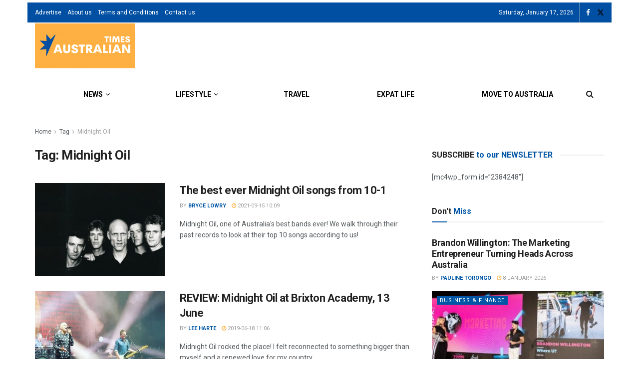

--- FILE ---
content_type: text/html; charset=UTF-8
request_url: https://www.australiantimes.co.uk/tag/midnight-oil/
body_size: 28047
content:
<!doctype html>
<!--[if lt IE 7]> <html class="no-js lt-ie9 lt-ie8 lt-ie7" lang="en-AU"> <![endif]-->
<!--[if IE 7]>    <html class="no-js lt-ie9 lt-ie8" lang="en-AU"> <![endif]-->
<!--[if IE 8]>    <html class="no-js lt-ie9" lang="en-AU"> <![endif]-->
<!--[if IE 9]>    <html class="no-js lt-ie10" lang="en-AU"> <![endif]-->
<!--[if gt IE 8]><!--> <html class="no-js" lang="en-AU"> <!--<![endif]-->
<head><meta http-equiv="Content-Type" content="text/html; charset=UTF-8" />
    <meta name='viewport' content='width=device-width, initial-scale=1, user-scalable=yes' />
    <link rel="profile" href="http://gmpg.org/xfn/11" />
    <link rel="pingback" href="https://www.australiantimes.co.uk/xmlrpc.php" />
    <meta name='robots' content='index, follow, max-image-preview:large, max-snippet:-1, max-video-preview:-1' />
	<style>img:is([sizes="auto" i], [sizes^="auto," i]) { contain-intrinsic-size: 3000px 1500px }</style>
				<script type="text/javascript">
			  var jnews_ajax_url = '/?ajax-request=jnews'
			</script>
			<script type="text/javascript">;window.jnews=window.jnews||{},window.jnews.library=window.jnews.library||{},window.jnews.library=function(){"use strict";var e=this;e.win=window,e.doc=document,e.noop=function(){},e.globalBody=e.doc.getElementsByTagName("body")[0],e.globalBody=e.globalBody?e.globalBody:e.doc,e.win.jnewsDataStorage=e.win.jnewsDataStorage||{_storage:new WeakMap,put:function(e,t,n){this._storage.has(e)||this._storage.set(e,new Map),this._storage.get(e).set(t,n)},get:function(e,t){return this._storage.get(e).get(t)},has:function(e,t){return this._storage.has(e)&&this._storage.get(e).has(t)},remove:function(e,t){var n=this._storage.get(e).delete(t);return 0===!this._storage.get(e).size&&this._storage.delete(e),n}},e.windowWidth=function(){return e.win.innerWidth||e.docEl.clientWidth||e.globalBody.clientWidth},e.windowHeight=function(){return e.win.innerHeight||e.docEl.clientHeight||e.globalBody.clientHeight},e.requestAnimationFrame=e.win.requestAnimationFrame||e.win.webkitRequestAnimationFrame||e.win.mozRequestAnimationFrame||e.win.msRequestAnimationFrame||window.oRequestAnimationFrame||function(e){return setTimeout(e,1e3/60)},e.cancelAnimationFrame=e.win.cancelAnimationFrame||e.win.webkitCancelAnimationFrame||e.win.webkitCancelRequestAnimationFrame||e.win.mozCancelAnimationFrame||e.win.msCancelRequestAnimationFrame||e.win.oCancelRequestAnimationFrame||function(e){clearTimeout(e)},e.classListSupport="classList"in document.createElement("_"),e.hasClass=e.classListSupport?function(e,t){return e.classList.contains(t)}:function(e,t){return e.className.indexOf(t)>=0},e.addClass=e.classListSupport?function(t,n){e.hasClass(t,n)||t.classList.add(n)}:function(t,n){e.hasClass(t,n)||(t.className+=" "+n)},e.removeClass=e.classListSupport?function(t,n){e.hasClass(t,n)&&t.classList.remove(n)}:function(t,n){e.hasClass(t,n)&&(t.className=t.className.replace(n,""))},e.objKeys=function(e){var t=[];for(var n in e)Object.prototype.hasOwnProperty.call(e,n)&&t.push(n);return t},e.isObjectSame=function(e,t){var n=!0;return JSON.stringify(e)!==JSON.stringify(t)&&(n=!1),n},e.extend=function(){for(var e,t,n,o=arguments[0]||{},i=1,a=arguments.length;i<a;i++)if(null!==(e=arguments[i]))for(t in e)o!==(n=e[t])&&void 0!==n&&(o[t]=n);return o},e.dataStorage=e.win.jnewsDataStorage,e.isVisible=function(e){return 0!==e.offsetWidth&&0!==e.offsetHeight||e.getBoundingClientRect().length},e.getHeight=function(e){return e.offsetHeight||e.clientHeight||e.getBoundingClientRect().height},e.getWidth=function(e){return e.offsetWidth||e.clientWidth||e.getBoundingClientRect().width},e.supportsPassive=!1;try{var t=Object.defineProperty({},"passive",{get:function(){e.supportsPassive=!0}});"createEvent"in e.doc?e.win.addEventListener("test",null,t):"fireEvent"in e.doc&&e.win.attachEvent("test",null)}catch(e){}e.passiveOption=!!e.supportsPassive&&{passive:!0},e.setStorage=function(e,t){e="jnews-"+e;var n={expired:Math.floor(((new Date).getTime()+432e5)/1e3)};t=Object.assign(n,t);localStorage.setItem(e,JSON.stringify(t))},e.getStorage=function(e){e="jnews-"+e;var t=localStorage.getItem(e);return null!==t&&0<t.length?JSON.parse(localStorage.getItem(e)):{}},e.expiredStorage=function(){var t,n="jnews-";for(var o in localStorage)o.indexOf(n)>-1&&"undefined"!==(t=e.getStorage(o.replace(n,""))).expired&&t.expired<Math.floor((new Date).getTime()/1e3)&&localStorage.removeItem(o)},e.addEvents=function(t,n,o){for(var i in n){var a=["touchstart","touchmove"].indexOf(i)>=0&&!o&&e.passiveOption;"createEvent"in e.doc?t.addEventListener(i,n[i],a):"fireEvent"in e.doc&&t.attachEvent("on"+i,n[i])}},e.removeEvents=function(t,n){for(var o in n)"createEvent"in e.doc?t.removeEventListener(o,n[o]):"fireEvent"in e.doc&&t.detachEvent("on"+o,n[o])},e.triggerEvents=function(t,n,o){var i;o=o||{detail:null};return"createEvent"in e.doc?(!(i=e.doc.createEvent("CustomEvent")||new CustomEvent(n)).initCustomEvent||i.initCustomEvent(n,!0,!1,o),void t.dispatchEvent(i)):"fireEvent"in e.doc?((i=e.doc.createEventObject()).eventType=n,void t.fireEvent("on"+i.eventType,i)):void 0},e.getParents=function(t,n){void 0===n&&(n=e.doc);for(var o=[],i=t.parentNode,a=!1;!a;)if(i){var r=i;r.querySelectorAll(n).length?a=!0:(o.push(r),i=r.parentNode)}else o=[],a=!0;return o},e.forEach=function(e,t,n){for(var o=0,i=e.length;o<i;o++)t.call(n,e[o],o)},e.getText=function(e){return e.innerText||e.textContent},e.setText=function(e,t){var n="object"==typeof t?t.innerText||t.textContent:t;e.innerText&&(e.innerText=n),e.textContent&&(e.textContent=n)},e.httpBuildQuery=function(t){return e.objKeys(t).reduce(function t(n){var o=arguments.length>1&&void 0!==arguments[1]?arguments[1]:null;return function(i,a){var r=n[a];a=encodeURIComponent(a);var s=o?"".concat(o,"[").concat(a,"]"):a;return null==r||"function"==typeof r?(i.push("".concat(s,"=")),i):["number","boolean","string"].includes(typeof r)?(i.push("".concat(s,"=").concat(encodeURIComponent(r))),i):(i.push(e.objKeys(r).reduce(t(r,s),[]).join("&")),i)}}(t),[]).join("&")},e.get=function(t,n,o,i){return o="function"==typeof o?o:e.noop,e.ajax("GET",t,n,o,i)},e.post=function(t,n,o,i){return o="function"==typeof o?o:e.noop,e.ajax("POST",t,n,o,i)},e.ajax=function(t,n,o,i,a){var r=new XMLHttpRequest,s=n,c=e.httpBuildQuery(o);if(t=-1!=["GET","POST"].indexOf(t)?t:"GET",r.open(t,s+("GET"==t?"?"+c:""),!0),"POST"==t&&r.setRequestHeader("Content-type","application/x-www-form-urlencoded"),r.setRequestHeader("X-Requested-With","XMLHttpRequest"),r.onreadystatechange=function(){4===r.readyState&&200<=r.status&&300>r.status&&"function"==typeof i&&i.call(void 0,r.response)},void 0!==a&&!a){return{xhr:r,send:function(){r.send("POST"==t?c:null)}}}return r.send("POST"==t?c:null),{xhr:r}},e.scrollTo=function(t,n,o){function i(e,t,n){this.start=this.position(),this.change=e-this.start,this.currentTime=0,this.increment=20,this.duration=void 0===n?500:n,this.callback=t,this.finish=!1,this.animateScroll()}return Math.easeInOutQuad=function(e,t,n,o){return(e/=o/2)<1?n/2*e*e+t:-n/2*(--e*(e-2)-1)+t},i.prototype.stop=function(){this.finish=!0},i.prototype.move=function(t){e.doc.documentElement.scrollTop=t,e.globalBody.parentNode.scrollTop=t,e.globalBody.scrollTop=t},i.prototype.position=function(){return e.doc.documentElement.scrollTop||e.globalBody.parentNode.scrollTop||e.globalBody.scrollTop},i.prototype.animateScroll=function(){this.currentTime+=this.increment;var t=Math.easeInOutQuad(this.currentTime,this.start,this.change,this.duration);this.move(t),this.currentTime<this.duration&&!this.finish?e.requestAnimationFrame.call(e.win,this.animateScroll.bind(this)):this.callback&&"function"==typeof this.callback&&this.callback()},new i(t,n,o)},e.unwrap=function(t){var n,o=t;e.forEach(t,(function(e,t){n?n+=e:n=e})),o.replaceWith(n)},e.performance={start:function(e){performance.mark(e+"Start")},stop:function(e){performance.mark(e+"End"),performance.measure(e,e+"Start",e+"End")}},e.fps=function(){var t=0,n=0,o=0;!function(){var i=t=0,a=0,r=0,s=document.getElementById("fpsTable"),c=function(t){void 0===document.getElementsByTagName("body")[0]?e.requestAnimationFrame.call(e.win,(function(){c(t)})):document.getElementsByTagName("body")[0].appendChild(t)};null===s&&((s=document.createElement("div")).style.position="fixed",s.style.top="120px",s.style.left="10px",s.style.width="100px",s.style.height="20px",s.style.border="1px solid black",s.style.fontSize="11px",s.style.zIndex="100000",s.style.backgroundColor="white",s.id="fpsTable",c(s));var l=function(){o++,n=Date.now(),(a=(o/(r=(n-t)/1e3)).toPrecision(2))!=i&&(i=a,s.innerHTML=i+"fps"),1<r&&(t=n,o=0),e.requestAnimationFrame.call(e.win,l)};l()}()},e.instr=function(e,t){for(var n=0;n<t.length;n++)if(-1!==e.toLowerCase().indexOf(t[n].toLowerCase()))return!0},e.winLoad=function(t,n){function o(o){if("complete"===e.doc.readyState||"interactive"===e.doc.readyState)return!o||n?setTimeout(t,n||1):t(o),1}o()||e.addEvents(e.win,{load:o})},e.docReady=function(t,n){function o(o){if("complete"===e.doc.readyState||"interactive"===e.doc.readyState)return!o||n?setTimeout(t,n||1):t(o),1}o()||e.addEvents(e.doc,{DOMContentLoaded:o})},e.fireOnce=function(){e.docReady((function(){e.assets=e.assets||[],e.assets.length&&(e.boot(),e.load_assets())}),50)},e.boot=function(){e.length&&e.doc.querySelectorAll("style[media]").forEach((function(e){"not all"==e.getAttribute("media")&&e.removeAttribute("media")}))},e.create_js=function(t,n){var o=e.doc.createElement("script");switch(o.setAttribute("src",t),n){case"defer":o.setAttribute("defer",!0);break;case"async":o.setAttribute("async",!0);break;case"deferasync":o.setAttribute("defer",!0),o.setAttribute("async",!0)}e.globalBody.appendChild(o)},e.load_assets=function(){"object"==typeof e.assets&&e.forEach(e.assets.slice(0),(function(t,n){var o="";t.defer&&(o+="defer"),t.async&&(o+="async"),e.create_js(t.url,o);var i=e.assets.indexOf(t);i>-1&&e.assets.splice(i,1)})),e.assets=jnewsoption.au_scripts=window.jnewsads=[]},e.setCookie=function(e,t,n){var o="";if(n){var i=new Date;i.setTime(i.getTime()+24*n*60*60*1e3),o="; expires="+i.toUTCString()}document.cookie=e+"="+(t||"")+o+"; path=/"},e.getCookie=function(e){for(var t=e+"=",n=document.cookie.split(";"),o=0;o<n.length;o++){for(var i=n[o];" "==i.charAt(0);)i=i.substring(1,i.length);if(0==i.indexOf(t))return i.substring(t.length,i.length)}return null},e.eraseCookie=function(e){document.cookie=e+"=; Path=/; Expires=Thu, 01 Jan 1970 00:00:01 GMT;"},e.docReady((function(){e.globalBody=e.globalBody==e.doc?e.doc.getElementsByTagName("body")[0]:e.globalBody,e.globalBody=e.globalBody?e.globalBody:e.doc})),e.winLoad((function(){e.winLoad((function(){var t=!1;if(void 0!==window.jnewsadmin)if(void 0!==window.file_version_checker){var n=e.objKeys(window.file_version_checker);n.length?n.forEach((function(e){t||"10.0.4"===window.file_version_checker[e]||(t=!0)})):t=!0}else t=!0;t&&(window.jnewsHelper.getMessage(),window.jnewsHelper.getNotice())}),2500)}))},window.jnews.library=new window.jnews.library;</script>
	<!-- This site is optimized with the Yoast SEO plugin v26.7 - https://yoast.com/wordpress/plugins/seo/ -->
	<title>Midnight Oil Archives - Australian Times News</title>
	<link rel="canonical" href="https://www.australiantimes.co.uk/tag/midnight-oil/" />
	<meta property="og:locale" content="en_US" />
	<meta property="og:type" content="article" />
	<meta property="og:title" content="Midnight Oil Archives - Australian Times News" />
	<meta property="og:url" content="https://www.australiantimes.co.uk/tag/midnight-oil/" />
	<meta property="og:site_name" content="Australian Times News" />
	<meta name="twitter:card" content="summary_large_image" />
	<meta name="twitter:site" content="@australiantimes" />
	<script type="application/ld+json" class="yoast-schema-graph">{"@context":"https://schema.org","@graph":[{"@type":"CollectionPage","@id":"https://www.australiantimes.co.uk/tag/midnight-oil/","url":"https://www.australiantimes.co.uk/tag/midnight-oil/","name":"Midnight Oil Archives - Australian Times News","isPartOf":{"@id":"https://www.australiantimes.co.uk/#website"},"primaryImageOfPage":{"@id":"https://www.australiantimes.co.uk/tag/midnight-oil/#primaryimage"},"image":{"@id":"https://www.australiantimes.co.uk/tag/midnight-oil/#primaryimage"},"thumbnailUrl":"https://www.australiantimes.co.uk/wp-content/uploads/2021/09/The-best-ever-Midnight-Oil-songs-from-10-1.jpg","breadcrumb":{"@id":"https://www.australiantimes.co.uk/tag/midnight-oil/#breadcrumb"},"inLanguage":"en-AU"},{"@type":"ImageObject","inLanguage":"en-AU","@id":"https://www.australiantimes.co.uk/tag/midnight-oil/#primaryimage","url":"https://www.australiantimes.co.uk/wp-content/uploads/2021/09/The-best-ever-Midnight-Oil-songs-from-10-1.jpg","contentUrl":"https://www.australiantimes.co.uk/wp-content/uploads/2021/09/The-best-ever-Midnight-Oil-songs-from-10-1.jpg","width":1200,"height":850,"caption":"The best ever Midnight Oil songs from 10-1. Image credit: Facebook"},{"@type":"BreadcrumbList","@id":"https://www.australiantimes.co.uk/tag/midnight-oil/#breadcrumb","itemListElement":[{"@type":"ListItem","position":1,"name":"Home","item":"https://www.australiantimes.co.uk/"},{"@type":"ListItem","position":2,"name":"Midnight Oil"}]},{"@type":"WebSite","@id":"https://www.australiantimes.co.uk/#website","url":"https://www.australiantimes.co.uk/","name":"Australian Times News","description":"For, by and about Australia","publisher":{"@id":"https://www.australiantimes.co.uk/#organization"},"potentialAction":[{"@type":"SearchAction","target":{"@type":"EntryPoint","urlTemplate":"https://www.australiantimes.co.uk/?s={search_term_string}"},"query-input":{"@type":"PropertyValueSpecification","valueRequired":true,"valueName":"search_term_string"}}],"inLanguage":"en-AU"},{"@type":"Organization","@id":"https://www.australiantimes.co.uk/#organization","name":"Australian Times","url":"https://www.australiantimes.co.uk/","logo":{"@type":"ImageObject","inLanguage":"en-AU","@id":"https://www.australiantimes.co.uk/#/schema/logo/image/","url":"","contentUrl":"","caption":"Australian Times"},"image":{"@id":"https://www.australiantimes.co.uk/#/schema/logo/image/"},"sameAs":["https://www.facebook.com/AustralianTimes/","https://x.com/australiantimes"]}]}</script>
	<!-- / Yoast SEO plugin. -->


<link rel='dns-prefetch' href='//fonts.googleapis.com' />
<link rel='preconnect' href='https://fonts.gstatic.com' />
<link rel="alternate" type="application/rss+xml" title="Australian Times News &raquo; Feed" href="https://www.australiantimes.co.uk/feed/" />
<link rel="alternate" type="application/rss+xml" title="Australian Times News &raquo; Comments Feed" href="https://www.australiantimes.co.uk/comments/feed/" />
<link rel="alternate" type="application/rss+xml" title="Australian Times News &raquo; Midnight Oil Tag Feed" href="https://www.australiantimes.co.uk/tag/midnight-oil/feed/" />
<script type="text/javascript">
/* <![CDATA[ */
window._wpemojiSettings = {"baseUrl":"https:\/\/s.w.org\/images\/core\/emoji\/16.0.1\/72x72\/","ext":".png","svgUrl":"https:\/\/s.w.org\/images\/core\/emoji\/16.0.1\/svg\/","svgExt":".svg","source":{"concatemoji":"https:\/\/www.australiantimes.co.uk\/wp-includes\/js\/wp-emoji-release.min.js?ver=6.8.3"}};
/*! This file is auto-generated */
!function(s,n){var o,i,e;function c(e){try{var t={supportTests:e,timestamp:(new Date).valueOf()};sessionStorage.setItem(o,JSON.stringify(t))}catch(e){}}function p(e,t,n){e.clearRect(0,0,e.canvas.width,e.canvas.height),e.fillText(t,0,0);var t=new Uint32Array(e.getImageData(0,0,e.canvas.width,e.canvas.height).data),a=(e.clearRect(0,0,e.canvas.width,e.canvas.height),e.fillText(n,0,0),new Uint32Array(e.getImageData(0,0,e.canvas.width,e.canvas.height).data));return t.every(function(e,t){return e===a[t]})}function u(e,t){e.clearRect(0,0,e.canvas.width,e.canvas.height),e.fillText(t,0,0);for(var n=e.getImageData(16,16,1,1),a=0;a<n.data.length;a++)if(0!==n.data[a])return!1;return!0}function f(e,t,n,a){switch(t){case"flag":return n(e,"\ud83c\udff3\ufe0f\u200d\u26a7\ufe0f","\ud83c\udff3\ufe0f\u200b\u26a7\ufe0f")?!1:!n(e,"\ud83c\udde8\ud83c\uddf6","\ud83c\udde8\u200b\ud83c\uddf6")&&!n(e,"\ud83c\udff4\udb40\udc67\udb40\udc62\udb40\udc65\udb40\udc6e\udb40\udc67\udb40\udc7f","\ud83c\udff4\u200b\udb40\udc67\u200b\udb40\udc62\u200b\udb40\udc65\u200b\udb40\udc6e\u200b\udb40\udc67\u200b\udb40\udc7f");case"emoji":return!a(e,"\ud83e\udedf")}return!1}function g(e,t,n,a){var r="undefined"!=typeof WorkerGlobalScope&&self instanceof WorkerGlobalScope?new OffscreenCanvas(300,150):s.createElement("canvas"),o=r.getContext("2d",{willReadFrequently:!0}),i=(o.textBaseline="top",o.font="600 32px Arial",{});return e.forEach(function(e){i[e]=t(o,e,n,a)}),i}function t(e){var t=s.createElement("script");t.src=e,t.defer=!0,s.head.appendChild(t)}"undefined"!=typeof Promise&&(o="wpEmojiSettingsSupports",i=["flag","emoji"],n.supports={everything:!0,everythingExceptFlag:!0},e=new Promise(function(e){s.addEventListener("DOMContentLoaded",e,{once:!0})}),new Promise(function(t){var n=function(){try{var e=JSON.parse(sessionStorage.getItem(o));if("object"==typeof e&&"number"==typeof e.timestamp&&(new Date).valueOf()<e.timestamp+604800&&"object"==typeof e.supportTests)return e.supportTests}catch(e){}return null}();if(!n){if("undefined"!=typeof Worker&&"undefined"!=typeof OffscreenCanvas&&"undefined"!=typeof URL&&URL.createObjectURL&&"undefined"!=typeof Blob)try{var e="postMessage("+g.toString()+"("+[JSON.stringify(i),f.toString(),p.toString(),u.toString()].join(",")+"));",a=new Blob([e],{type:"text/javascript"}),r=new Worker(URL.createObjectURL(a),{name:"wpTestEmojiSupports"});return void(r.onmessage=function(e){c(n=e.data),r.terminate(),t(n)})}catch(e){}c(n=g(i,f,p,u))}t(n)}).then(function(e){for(var t in e)n.supports[t]=e[t],n.supports.everything=n.supports.everything&&n.supports[t],"flag"!==t&&(n.supports.everythingExceptFlag=n.supports.everythingExceptFlag&&n.supports[t]);n.supports.everythingExceptFlag=n.supports.everythingExceptFlag&&!n.supports.flag,n.DOMReady=!1,n.readyCallback=function(){n.DOMReady=!0}}).then(function(){return e}).then(function(){var e;n.supports.everything||(n.readyCallback(),(e=n.source||{}).concatemoji?t(e.concatemoji):e.wpemoji&&e.twemoji&&(t(e.twemoji),t(e.wpemoji)))}))}((window,document),window._wpemojiSettings);
/* ]]> */
</script>
<style id='wp-emoji-styles-inline-css' type='text/css'>

	img.wp-smiley, img.emoji {
		display: inline !important;
		border: none !important;
		box-shadow: none !important;
		height: 1em !important;
		width: 1em !important;
		margin: 0 0.07em !important;
		vertical-align: -0.1em !important;
		background: none !important;
		padding: 0 !important;
	}
</style>
<link rel='stylesheet' id='wp-block-library-css' href='https://www.australiantimes.co.uk/wp-includes/css/dist/block-library/style.min.css?ver=6.8.3' type='text/css' media='all' />
<style id='classic-theme-styles-inline-css' type='text/css'>
/*! This file is auto-generated */
.wp-block-button__link{color:#fff;background-color:#32373c;border-radius:9999px;box-shadow:none;text-decoration:none;padding:calc(.667em + 2px) calc(1.333em + 2px);font-size:1.125em}.wp-block-file__button{background:#32373c;color:#fff;text-decoration:none}
</style>
<link rel='stylesheet' id='jnews-faq-css' href='https://www.australiantimes.co.uk/wp-content/plugins/jnews-essential/assets/css/faq.css?ver=12.0.3' type='text/css' media='all' />
<link rel='stylesheet' id='mpp_gutenberg-css' href='https://www.australiantimes.co.uk/wp-content/plugins/metronet-profile-picture/dist/blocks.style.build.css?ver=2.6.3' type='text/css' media='all' />
<style id='global-styles-inline-css' type='text/css'>
:root{--wp--preset--aspect-ratio--square: 1;--wp--preset--aspect-ratio--4-3: 4/3;--wp--preset--aspect-ratio--3-4: 3/4;--wp--preset--aspect-ratio--3-2: 3/2;--wp--preset--aspect-ratio--2-3: 2/3;--wp--preset--aspect-ratio--16-9: 16/9;--wp--preset--aspect-ratio--9-16: 9/16;--wp--preset--color--black: #000000;--wp--preset--color--cyan-bluish-gray: #abb8c3;--wp--preset--color--white: #ffffff;--wp--preset--color--pale-pink: #f78da7;--wp--preset--color--vivid-red: #cf2e2e;--wp--preset--color--luminous-vivid-orange: #ff6900;--wp--preset--color--luminous-vivid-amber: #fcb900;--wp--preset--color--light-green-cyan: #7bdcb5;--wp--preset--color--vivid-green-cyan: #00d084;--wp--preset--color--pale-cyan-blue: #8ed1fc;--wp--preset--color--vivid-cyan-blue: #0693e3;--wp--preset--color--vivid-purple: #9b51e0;--wp--preset--gradient--vivid-cyan-blue-to-vivid-purple: linear-gradient(135deg,rgba(6,147,227,1) 0%,rgb(155,81,224) 100%);--wp--preset--gradient--light-green-cyan-to-vivid-green-cyan: linear-gradient(135deg,rgb(122,220,180) 0%,rgb(0,208,130) 100%);--wp--preset--gradient--luminous-vivid-amber-to-luminous-vivid-orange: linear-gradient(135deg,rgba(252,185,0,1) 0%,rgba(255,105,0,1) 100%);--wp--preset--gradient--luminous-vivid-orange-to-vivid-red: linear-gradient(135deg,rgba(255,105,0,1) 0%,rgb(207,46,46) 100%);--wp--preset--gradient--very-light-gray-to-cyan-bluish-gray: linear-gradient(135deg,rgb(238,238,238) 0%,rgb(169,184,195) 100%);--wp--preset--gradient--cool-to-warm-spectrum: linear-gradient(135deg,rgb(74,234,220) 0%,rgb(151,120,209) 20%,rgb(207,42,186) 40%,rgb(238,44,130) 60%,rgb(251,105,98) 80%,rgb(254,248,76) 100%);--wp--preset--gradient--blush-light-purple: linear-gradient(135deg,rgb(255,206,236) 0%,rgb(152,150,240) 100%);--wp--preset--gradient--blush-bordeaux: linear-gradient(135deg,rgb(254,205,165) 0%,rgb(254,45,45) 50%,rgb(107,0,62) 100%);--wp--preset--gradient--luminous-dusk: linear-gradient(135deg,rgb(255,203,112) 0%,rgb(199,81,192) 50%,rgb(65,88,208) 100%);--wp--preset--gradient--pale-ocean: linear-gradient(135deg,rgb(255,245,203) 0%,rgb(182,227,212) 50%,rgb(51,167,181) 100%);--wp--preset--gradient--electric-grass: linear-gradient(135deg,rgb(202,248,128) 0%,rgb(113,206,126) 100%);--wp--preset--gradient--midnight: linear-gradient(135deg,rgb(2,3,129) 0%,rgb(40,116,252) 100%);--wp--preset--font-size--small: 13px;--wp--preset--font-size--medium: 20px;--wp--preset--font-size--large: 36px;--wp--preset--font-size--x-large: 42px;--wp--preset--spacing--20: 0.44rem;--wp--preset--spacing--30: 0.67rem;--wp--preset--spacing--40: 1rem;--wp--preset--spacing--50: 1.5rem;--wp--preset--spacing--60: 2.25rem;--wp--preset--spacing--70: 3.38rem;--wp--preset--spacing--80: 5.06rem;--wp--preset--shadow--natural: 6px 6px 9px rgba(0, 0, 0, 0.2);--wp--preset--shadow--deep: 12px 12px 50px rgba(0, 0, 0, 0.4);--wp--preset--shadow--sharp: 6px 6px 0px rgba(0, 0, 0, 0.2);--wp--preset--shadow--outlined: 6px 6px 0px -3px rgba(255, 255, 255, 1), 6px 6px rgba(0, 0, 0, 1);--wp--preset--shadow--crisp: 6px 6px 0px rgba(0, 0, 0, 1);}:where(.is-layout-flex){gap: 0.5em;}:where(.is-layout-grid){gap: 0.5em;}body .is-layout-flex{display: flex;}.is-layout-flex{flex-wrap: wrap;align-items: center;}.is-layout-flex > :is(*, div){margin: 0;}body .is-layout-grid{display: grid;}.is-layout-grid > :is(*, div){margin: 0;}:where(.wp-block-columns.is-layout-flex){gap: 2em;}:where(.wp-block-columns.is-layout-grid){gap: 2em;}:where(.wp-block-post-template.is-layout-flex){gap: 1.25em;}:where(.wp-block-post-template.is-layout-grid){gap: 1.25em;}.has-black-color{color: var(--wp--preset--color--black) !important;}.has-cyan-bluish-gray-color{color: var(--wp--preset--color--cyan-bluish-gray) !important;}.has-white-color{color: var(--wp--preset--color--white) !important;}.has-pale-pink-color{color: var(--wp--preset--color--pale-pink) !important;}.has-vivid-red-color{color: var(--wp--preset--color--vivid-red) !important;}.has-luminous-vivid-orange-color{color: var(--wp--preset--color--luminous-vivid-orange) !important;}.has-luminous-vivid-amber-color{color: var(--wp--preset--color--luminous-vivid-amber) !important;}.has-light-green-cyan-color{color: var(--wp--preset--color--light-green-cyan) !important;}.has-vivid-green-cyan-color{color: var(--wp--preset--color--vivid-green-cyan) !important;}.has-pale-cyan-blue-color{color: var(--wp--preset--color--pale-cyan-blue) !important;}.has-vivid-cyan-blue-color{color: var(--wp--preset--color--vivid-cyan-blue) !important;}.has-vivid-purple-color{color: var(--wp--preset--color--vivid-purple) !important;}.has-black-background-color{background-color: var(--wp--preset--color--black) !important;}.has-cyan-bluish-gray-background-color{background-color: var(--wp--preset--color--cyan-bluish-gray) !important;}.has-white-background-color{background-color: var(--wp--preset--color--white) !important;}.has-pale-pink-background-color{background-color: var(--wp--preset--color--pale-pink) !important;}.has-vivid-red-background-color{background-color: var(--wp--preset--color--vivid-red) !important;}.has-luminous-vivid-orange-background-color{background-color: var(--wp--preset--color--luminous-vivid-orange) !important;}.has-luminous-vivid-amber-background-color{background-color: var(--wp--preset--color--luminous-vivid-amber) !important;}.has-light-green-cyan-background-color{background-color: var(--wp--preset--color--light-green-cyan) !important;}.has-vivid-green-cyan-background-color{background-color: var(--wp--preset--color--vivid-green-cyan) !important;}.has-pale-cyan-blue-background-color{background-color: var(--wp--preset--color--pale-cyan-blue) !important;}.has-vivid-cyan-blue-background-color{background-color: var(--wp--preset--color--vivid-cyan-blue) !important;}.has-vivid-purple-background-color{background-color: var(--wp--preset--color--vivid-purple) !important;}.has-black-border-color{border-color: var(--wp--preset--color--black) !important;}.has-cyan-bluish-gray-border-color{border-color: var(--wp--preset--color--cyan-bluish-gray) !important;}.has-white-border-color{border-color: var(--wp--preset--color--white) !important;}.has-pale-pink-border-color{border-color: var(--wp--preset--color--pale-pink) !important;}.has-vivid-red-border-color{border-color: var(--wp--preset--color--vivid-red) !important;}.has-luminous-vivid-orange-border-color{border-color: var(--wp--preset--color--luminous-vivid-orange) !important;}.has-luminous-vivid-amber-border-color{border-color: var(--wp--preset--color--luminous-vivid-amber) !important;}.has-light-green-cyan-border-color{border-color: var(--wp--preset--color--light-green-cyan) !important;}.has-vivid-green-cyan-border-color{border-color: var(--wp--preset--color--vivid-green-cyan) !important;}.has-pale-cyan-blue-border-color{border-color: var(--wp--preset--color--pale-cyan-blue) !important;}.has-vivid-cyan-blue-border-color{border-color: var(--wp--preset--color--vivid-cyan-blue) !important;}.has-vivid-purple-border-color{border-color: var(--wp--preset--color--vivid-purple) !important;}.has-vivid-cyan-blue-to-vivid-purple-gradient-background{background: var(--wp--preset--gradient--vivid-cyan-blue-to-vivid-purple) !important;}.has-light-green-cyan-to-vivid-green-cyan-gradient-background{background: var(--wp--preset--gradient--light-green-cyan-to-vivid-green-cyan) !important;}.has-luminous-vivid-amber-to-luminous-vivid-orange-gradient-background{background: var(--wp--preset--gradient--luminous-vivid-amber-to-luminous-vivid-orange) !important;}.has-luminous-vivid-orange-to-vivid-red-gradient-background{background: var(--wp--preset--gradient--luminous-vivid-orange-to-vivid-red) !important;}.has-very-light-gray-to-cyan-bluish-gray-gradient-background{background: var(--wp--preset--gradient--very-light-gray-to-cyan-bluish-gray) !important;}.has-cool-to-warm-spectrum-gradient-background{background: var(--wp--preset--gradient--cool-to-warm-spectrum) !important;}.has-blush-light-purple-gradient-background{background: var(--wp--preset--gradient--blush-light-purple) !important;}.has-blush-bordeaux-gradient-background{background: var(--wp--preset--gradient--blush-bordeaux) !important;}.has-luminous-dusk-gradient-background{background: var(--wp--preset--gradient--luminous-dusk) !important;}.has-pale-ocean-gradient-background{background: var(--wp--preset--gradient--pale-ocean) !important;}.has-electric-grass-gradient-background{background: var(--wp--preset--gradient--electric-grass) !important;}.has-midnight-gradient-background{background: var(--wp--preset--gradient--midnight) !important;}.has-small-font-size{font-size: var(--wp--preset--font-size--small) !important;}.has-medium-font-size{font-size: var(--wp--preset--font-size--medium) !important;}.has-large-font-size{font-size: var(--wp--preset--font-size--large) !important;}.has-x-large-font-size{font-size: var(--wp--preset--font-size--x-large) !important;}
:where(.wp-block-post-template.is-layout-flex){gap: 1.25em;}:where(.wp-block-post-template.is-layout-grid){gap: 1.25em;}
:where(.wp-block-columns.is-layout-flex){gap: 2em;}:where(.wp-block-columns.is-layout-grid){gap: 2em;}
:root :where(.wp-block-pullquote){font-size: 1.5em;line-height: 1.6;}
</style>
<link rel='stylesheet' id='jnews-parent-style-css' href='https://www.australiantimes.co.uk/wp-content/themes/jnews/style.css?ver=6.8.3' type='text/css' media='all' />
<link rel='stylesheet' id='elementor-frontend-css' href='https://www.australiantimes.co.uk/wp-content/plugins/elementor/assets/css/frontend.min.css?ver=3.34.1' type='text/css' media='all' />
<link rel='stylesheet' id='jeg_customizer_font-css' href='//fonts.googleapis.com/css?family=Roboto%3Aregular%2C500%2C700%2C500%2Cregular&#038;display=swap&#038;ver=1.3.2' type='text/css' media='all' />
<link rel='stylesheet' id='font-awesome-css' href='https://www.australiantimes.co.uk/wp-content/plugins/elementor/assets/lib/font-awesome/css/font-awesome.min.css?ver=4.7.0' type='text/css' media='all' />
<link rel='stylesheet' id='jnews-icon-css' href='https://www.australiantimes.co.uk/wp-content/themes/jnews/assets/fonts/jegicon/jegicon.css?ver=1.0.0' type='text/css' media='all' />
<link rel='stylesheet' id='jscrollpane-css' href='https://www.australiantimes.co.uk/wp-content/themes/jnews/assets/css/jquery.jscrollpane.css?ver=1.0.0' type='text/css' media='all' />
<link rel='stylesheet' id='oknav-css' href='https://www.australiantimes.co.uk/wp-content/themes/jnews/assets/css/okayNav.css?ver=1.0.0' type='text/css' media='all' />
<link rel='stylesheet' id='magnific-popup-css' href='https://www.australiantimes.co.uk/wp-content/themes/jnews/assets/css/magnific-popup.css?ver=1.0.0' type='text/css' media='all' />
<link rel='stylesheet' id='chosen-css' href='https://www.australiantimes.co.uk/wp-content/themes/jnews/assets/css/chosen/chosen.css?ver=1.0.0' type='text/css' media='all' />
<link rel='stylesheet' id='jnews-main-css' href='https://www.australiantimes.co.uk/wp-content/themes/jnews/assets/css/main.css?ver=1.0.0' type='text/css' media='all' />
<link rel='stylesheet' id='jnews-pages-css' href='https://www.australiantimes.co.uk/wp-content/themes/jnews/assets/css/pages.css?ver=1.0.0' type='text/css' media='all' />
<link rel='stylesheet' id='jnews-responsive-css' href='https://www.australiantimes.co.uk/wp-content/themes/jnews/assets/css/responsive.css?ver=1.0.0' type='text/css' media='all' />
<link rel='stylesheet' id='jnews-pb-temp-css' href='https://www.australiantimes.co.uk/wp-content/themes/jnews/assets/css/pb-temp.css?ver=1.0.0' type='text/css' media='all' />
<link rel='stylesheet' id='jnews-elementor-css' href='https://www.australiantimes.co.uk/wp-content/themes/jnews/assets/css/elementor-frontend.css?ver=1.0.0' type='text/css' media='all' />
<link rel='stylesheet' id='jnews-style-css' href='https://www.australiantimes.co.uk/wp-content/themes/jnews-child/style.css?ver=1.0.0' type='text/css' media='all' />
<link rel='stylesheet' id='jnews-darkmode-css' href='https://www.australiantimes.co.uk/wp-content/themes/jnews/assets/css/darkmode.css?ver=1.0.0' type='text/css' media='all' />
<script type="text/javascript" src="https://www.australiantimes.co.uk/wp-includes/js/jquery/jquery.min.js?ver=3.7.1" id="jquery-core-js"></script>
<script type="text/javascript" src="https://www.australiantimes.co.uk/wp-includes/js/jquery/jquery-migrate.min.js?ver=3.4.1" id="jquery-migrate-js"></script>
<link rel="https://api.w.org/" href="https://www.australiantimes.co.uk/wp-json/" /><link rel="alternate" title="JSON" type="application/json" href="https://www.australiantimes.co.uk/wp-json/wp/v2/tags/153" /><link rel="EditURI" type="application/rsd+xml" title="RSD" href="https://www.australiantimes.co.uk/xmlrpc.php?rsd" />
<meta name="generator" content="WordPress 6.8.3" />
<meta name="generator" content="Elementor 3.34.1; features: additional_custom_breakpoints; settings: css_print_method-external, google_font-enabled, font_display-auto">
			<style>
				.e-con.e-parent:nth-of-type(n+4):not(.e-lazyloaded):not(.e-no-lazyload),
				.e-con.e-parent:nth-of-type(n+4):not(.e-lazyloaded):not(.e-no-lazyload) * {
					background-image: none !important;
				}
				@media screen and (max-height: 1024px) {
					.e-con.e-parent:nth-of-type(n+3):not(.e-lazyloaded):not(.e-no-lazyload),
					.e-con.e-parent:nth-of-type(n+3):not(.e-lazyloaded):not(.e-no-lazyload) * {
						background-image: none !important;
					}
				}
				@media screen and (max-height: 640px) {
					.e-con.e-parent:nth-of-type(n+2):not(.e-lazyloaded):not(.e-no-lazyload),
					.e-con.e-parent:nth-of-type(n+2):not(.e-lazyloaded):not(.e-no-lazyload) * {
						background-image: none !important;
					}
				}
			</style>
			<link rel="icon" href="https://www.australiantimes.co.uk/wp-content/uploads/2018/10/australian_fav-48x48.jpg" sizes="32x32" />
<link rel="icon" href="https://www.australiantimes.co.uk/wp-content/uploads/2018/10/australian_fav.jpg" sizes="192x192" />
<link rel="apple-touch-icon" href="https://www.australiantimes.co.uk/wp-content/uploads/2018/10/australian_fav.jpg" />
<meta name="msapplication-TileImage" content="https://www.australiantimes.co.uk/wp-content/uploads/2018/10/australian_fav.jpg" />
		<style type="text/css" id="wp-custom-css">
			/* Jegtheme takover clickable */
.jeg_viewport {
    width: 100%;
	}

@media (min-width:1200px) {
	.jeg_viewport {
    width: 1170px;
    margin: 0 auto;
	}
}

body {
	height: auto !important;
} 
/* Theme left align on pages */
.jeg_container {
	text-align:left
}
/* Theme Boxed Width */
@media only screen and (min-width: 1280px) {
.jeg_boxed .jeg_container {
    width: 1170px;
	}
}
/* Boxed width below 1280px full width */
@media (min-width: 992px) {
.container, .jeg_vc_content>.vc_element>.vc_row, .jeg_vc_content>.vc_element>.vc_row[data-vc-full-width=true]>.jeg-vc-wrapper, .jeg_vc_content>.vc_row, .jeg_vc_content>.vc_row[data-vc-full-width=true]>.jeg-vc-wrapper {
    width: auto;
}
}
/* padding box width */
.container, .vc_column_container {
    padding-right: 15px;
    padding-left: 15px;
}

/* Logo */
.jeg_nav_left .jeg_logo:last-child {
    margin-right: 10px;
}

/* search icon */
.jeg_search_wrapper {
    margin-left: 10px;
}

/* mpu_content_mobile */
@media only screen and (min-width: 650px) {
.incads {display: none;}
}
/* Add This 
.at-above-post {
	  margin-top: 5px;
    margin-bottom: 15px;
	  float: right;
} */
/* Single post */
.content-inner {
	margin-top:15px
} 
.entry-header {
    margin: 0 0 10px;
}
.jeg_content {
    padding: 20px 0 40px;
}
.jeg_singlepage .jeg_breadcrumbs {
    margin: -10px auto 5px;
}
.jeg_featured {
    margin-bottom: 15px;
}
/* single post heading */
.jeg_single_tpl_2 .entry-header .jeg_post_title, .jeg_single_tpl_3 .entry-header .jeg_post_title, .jeg_single_tpl_6 .entry-header .jeg_post_title {
	font-size: 2.4em;
	line-height: 1.5;
}
.entry-header .jeg_post_title {
    margin: 0 0 .2em;
}
/* Widgets */
/* hide title */
.wthide .jeg_block_heading {
	display:none;
}
/* MailChimp */
.mchimpwidget .jeg_main_content .mc4wp-form {
  padding: 0px;
	margin-bottom: 10px; 
	border: 0px solid #eee; 
}
.mchimpwidget .jeg_sidebar .mc4wp-form, .widget .mc4wp-form {
	padding: 0px 0px; 
	border: 0px solid #eee;
	background: #ffffff;
}
.mchimpwidget .jeg_block_heading_5 {
    margin-bottom: 5px;
}
.mchimpwidget {
    margin-bottom: 20px;
}
/* Abover Header Ad Position */
.jnews_header_top_ads {
    background: transparent;
	margin-bottom:5px;
	margin-top:5px;
}

/* Partners block ads */
table.smallads tr{}
table.smallads td {
	line-height: 17px; 
  vertical-align: top;
	padding:3px;
}
table.smallads td a {color:#009265; }
.partnersimg { min-width:50px; }

/* Search View */
.jnews_search_content_wrapper {
	text-align:left
}
/* Tag View */
.jnews_archive_content_wrapper {
	text-align:left;
}
/* Category View */
.jnews_category_content_wrapper {
	text-align:left
}
.jnews_category_header_bottom {
	text-align:left
}
/* Hero Block eg. psl SA cat */
.jnews_category_hero_container {
	text-align:left;
}
/* ol tsa custom */
.content-inner ol {
  padding:0;
  counter-reset:item;
}
 
.content-inner ol>li {
  margin:0;
  padding:0 0 0 2em;
  text-indent:-2em;
  list-style-type:none;
  counter-increment:item;
}
 
.content-inner ol>li:before {
  display:inline-block;
  width:1.5em;
  padding-right:0.5em;
  font-weight:bold;
  text-align:right;
  content:counter(item) ".";
}
/* AT footer hide */
 .jeg_footer_content {
    display: none;
}
/* AT static wallpaper */
 @media only screen and (max-width:1024px)  { 
 	#bnr_img {background-image:none;} 
 } 
 @media only screen and (min-width:1025px) { 
 	#bnr_img { 
                   background-image: url('https://www.australiantimes.co.uk/wp-content/uploads/2016/10/201610_BenH_Skin_1600x950_4.jpg'); 
                   width: 100%;
 	          background-size: 1600px 950px; 
 	          background-repeat: no-repeat; 
	          background-attachment: fixed; 
	          background-position: top center; 
	          position: fixed; 
 	          height: 950px; 
 	          top: 0; 
 } 
 	#bnr_img2 { 
                   background-image: url('https://www.australiantimes.co.uk/wp-content/uploads/2018/06/duuinsure201805.jpg'); 
                   width: 100%;
 	          background-size: 1490px 950px; 
 	          background-repeat: no-repeat; 
	          background-attachment: fixed; 
	          background-position: top center; 
	          position: fixed; 
 	          height: 950px; 
 	          top: 0; 
	 } }
@media only screen and (max-width: 600px) {
	.hmob {display:none;}
}
/* related posts hide */
@media only screen and (max-width: 650px) {
.jnews_inline_related_post {display:none;}
    }
/* weather */
.jnews_header_topbar_weather {margin-left:20px;}

/* Collumn Color */
#col-yel-back{
	background:#feb043;
	color:#fff !important;
}
/* mobile sticky */
.jnews_mobile_sticky_ads>* {
    background: #ffff;
	  margin-bottom:48px;
		z-index: 100;
}
.jnews_mobile_sticky_ads>.ads-wrapper>* {
    padding: 5px!important;
}
@media screen and (min-width: 700px) {
.jnews_mobile_sticky_ads>.ads-wrapper>* {
    display: none;
}
}
/** gdpr **/
@media only screen and (max-width: 700px) {
.qc-cmp2-persistent-link {
	top:0px; 
	max-height:22px!important;
  padding: 5px 5px!important;
	}
	.jeg_search_toggle {padding-top:10px;}
}
/** reci **/
@media screen and (max-width: 700px) {
.wp-block-wpzoom-recipe-card-block-recipe-card.is-style-default .details-items .detail-item {
	min-width:100%;
	}
}		</style>
		<!-- custom header -->
<meta property="fb:pages" content="74776627628" />
<!-- ga -->
<!-- Global site tag (gtag.js) - Google Analytics -->
<script async src="https://www.googletagmanager.com/gtag/js?id=UA-7425619-1"></script>
<script>
	window.dataLayer = window.dataLayer || [];
	function gtag(){dataLayer.push(arguments);}
	gtag('js', new Date());	
	gtag('config', 'UA-7425619-1');
	gtag('config', 'G-K0XY4ZXJ7K');
	gtag('dimension1', '' );
	gtag('dimension2', '');
	gtag('dimension4', '');
	gtag('event', '-pageview', {'event_category' : '', 'event_label' : 'noampl-auth'});
	gtag('event', 'category_pageview', {'event_category' : '', 'event_label' : 'noampl-cat'});
	gtag('event', 'tags_pageview', {'event_category' : '', 'event_label' : 'noampl-tags'});
	gtag('event', 'select_content', {
		content_type: "Author",
 		items: [
			{
     			id: ['author-id'] ,
				name: [""],
      		}
  		]
	});    
 	gtag('event', 'select_content', {
 		content_type: "Category",
		items: [
			{
				 id: ['category-id'] ,
				 name: [""],
     		}
		]
	});  
	gtag('event', 'select_content', {
	content_type: "Tags",
		items: [
			{
				id: ['tags-id'] ,
				name: [""],
			}
		]
	});
	gtag('event', 'view_item_list', {
  "items": [
    {
      "id": "view-id",
      "name": "view-name",
      "list_name": "view-list-name",
      "brand": "view-brand",
      "category": "view-category",
      "variant": "view-variant"
    }
  ]
});
</script>
<!-- globals header -->
				
<!-- Quantcast Choice. Consent Manager Tag v2.0 (for TCF 2.0) -->
<script type="text/javascript" async=true>
(function() {
  var host = window.location.hostname;
  var element = document.createElement('script');
  var firstScript = document.getElementsByTagName('script')[0];
  var url = 'https://quantcast.mgr.consensu.org'
    .concat('/choice/', 'Pe4LHnrfqvAUn', '/', host, '/choice.js')
  var uspTries = 0;
  var uspTriesLimit = 3;
  element.async = true;
  element.type = 'text/javascript';
  element.src = url;

  firstScript.parentNode.insertBefore(element, firstScript);

  function makeStub() {
    var TCF_LOCATOR_NAME = '__tcfapiLocator';
    var queue = [];
    var win = window;
    var cmpFrame;

    function addFrame() {
      var doc = win.document;
      var otherCMP = !!(win.frames[TCF_LOCATOR_NAME]);

      if (!otherCMP) {
        if (doc.body) {
          var iframe = doc.createElement('iframe');

          iframe.style.cssText = 'display:none';
          iframe.name = TCF_LOCATOR_NAME;
          doc.body.appendChild(iframe);
        } else {
          setTimeout(addFrame, 5);
        }
      }
      return !otherCMP;
    }

    function tcfAPIHandler() {
      var gdprApplies;
      var args = arguments;

      if (!args.length) {
        return queue;
      } else if (args[0] === 'setGdprApplies') {
        if (
          args.length > 3 &&
          args[2] === 2 &&
          typeof args[3] === 'boolean'
        ) {
          gdprApplies = args[3];
          if (typeof args[2] === 'function') {
            args[2]('set', true);
          }
        }
      } else if (args[0] === 'ping') {
        var retr = {
          gdprApplies: gdprApplies,
          cmpLoaded: false,
          cmpStatus: 'stub'
        };

        if (typeof args[2] === 'function') {
          args[2](retr);
        }
      } else {
        queue.push(args);
      }
    }

    function postMessageEventHandler(event) {
      var msgIsString = typeof event.data === 'string';
      var json = {};

      try {
        if (msgIsString) {
          json = JSON.parse(event.data);
        } else {
          json = event.data;
        }
      } catch (ignore) {}

      var payload = json.__tcfapiCall;

      if (payload) {
        window.__tcfapi(
          payload.command,
          payload.version,
          function(retValue, success) {
            var returnMsg = {
              __tcfapiReturn: {
                returnValue: retValue,
                success: success,
                callId: payload.callId
              }
            };
            if (msgIsString) {
              returnMsg = JSON.stringify(returnMsg);
            }
            if (event && event.source && event.source.postMessage) {
              event.source.postMessage(returnMsg, '*');
            }
          },
          payload.parameter
        );
      }
    }

    while (win) {
      try {
        if (win.frames[TCF_LOCATOR_NAME]) {
          cmpFrame = win;
          break;
        }
      } catch (ignore) {}

      if (win === window.top) {
        break;
      }
      win = win.parent;
    }
    if (!cmpFrame) {
      addFrame();
      win.__tcfapi = tcfAPIHandler;
      win.addEventListener('message', postMessageEventHandler, false);
    }
  };

  makeStub();

  var uspStubFunction = function() {
    var arg = arguments;
    if (typeof window.__uspapi !== uspStubFunction) {
      setTimeout(function() {
        if (typeof window.__uspapi !== 'undefined') {
          window.__uspapi.apply(window.__uspapi, arg);
        }
      }, 500);
    }
  };

  var checkIfUspIsReady = function() {
    uspTries++;
    if (window.__uspapi === uspStubFunction && uspTries < uspTriesLimit) {
      console.warn('USP is not accessible');
    } else {
      clearInterval(uspInterval);
    }
  };

  if (typeof window.__uspapi === 'undefined') {
    window.__uspapi = uspStubFunction;
    var uspInterval = setInterval(checkIfUspIsReady, 6000);
  }
})();
</script>
<!-- End Quantcast Choice. Consent Manager Tag v2.0 (for TCF 2.0) -->
<!-- gam header -->
	<script async src='https://securepubads.g.doubleclick.net/tag/js/gpt.js'></script>
	<script>
	  window.googletag = window.googletag || {cmd: []};
	  googletag.cmd.push(function() {
		var mapping1 = googletag.sizeMapping()
			.addSize([320, 100], [])
			.addSize([480, 100], [])
			.addSize([640, 100], [])
			.addSize([730, 100], [[728, 90]])
			.addSize([972, 100], [[728, 90], [970, 90]])
			.addSize([1200, 100], [[728, 90], [970, 90]])
			.build();
		var mapping2 = googletag.sizeMapping()
			.addSize([320, 100], [320, 50])
			.addSize([480, 100], [320, 50])
			.addSize([640, 100], [320, 50])
			.addSize([730, 100], [320, 50])
			.addSize([972, 100], [])
			.addSize([1200, 100], [])
			.build();
		var mapping3 = googletag.sizeMapping()
			.addSize([320, 100], [])
			.addSize([480, 100], [])
			.addSize([640, 100], [])
			.addSize([730, 100], [])
			.addSize([972, 100], [[970, 250]])
			.addSize([1200, 100], [[970, 250]])
			.build();
		var mapping4 = googletag.sizeMapping()
			.addSize([320, 100], [[300, 250], [300, 600]])
			.addSize([480, 100], [[300, 600], [336, 280], [300, 250]])
			.addSize([640, 100], [[300, 600], [336, 280], [300, 250]])
			.addSize([730, 100], [])
			.addSize([972, 100], [])
			.addSize([1200, 100], [])
			.build();
			googletag.defineSlot('/1245037/australiantimes_leader/ros', [[728, 90],[970, 90], [320, 50]], 'leader-d').defineSizeMapping(mapping1).addService(googletag.pubads());
			googletag.defineSlot('/1245037/australiantimes_mpu/ros-1', [[300, 600], [300, 250], [160, 600]], 'mpud-1').addService(googletag.pubads());
			googletag.defineSlot('/1245037/australiantimes_mpu/ros-2', [[300, 600], [300, 250], [160, 600]], 'mpud-2').addService(googletag.pubads());
		  	googletag.defineSlot('/1245037/at-mob/mpu1', [[300, 600], [336, 280], [300, 250]], 'mpum-1').defineSizeMapping(mapping4).addService(googletag.pubads());
		 	googletag.defineSlot('/1245037/at-mob/mpu2', [[300, 600], [336, 280], [300, 250]], 'mpum-2').defineSizeMapping(mapping4).addService(googletag.pubads());
			googletag.defineSlot('/1245037/at-mob/mpu3', [[300, 600], [336, 280], [300, 250]], 'mpum-3').defineSizeMapping(mapping4).addService(googletag.pubads());
		  	googletag.defineSlot('/1245037/at-mob/sticky', [320, 50], 'sticky-m').defineSizeMapping(mapping2).addService(googletag.pubads());
			googletag.defineOutOfPageSlot('/1245037/australiantimes_takeover/ros', 'takeover').addService(googletag.pubads());
		googletag.pubads().enableSingleRequest();
		googletag.pubads().collapseEmptyDivs();
		googletag.pubads().setCentering(true);
		googletag.enableServices();
		});
	</script>			    
<!-- / gam header -->
<!-- Taboola -->
<script type="text/javascript">
  window._taboola = window._taboola || [];
  _taboola.push({article:'auto'});
  !function (e, f, u, i) {
    if (!document.getElementById(i)){
      e.async = 1;
      e.src = u;
      e.id = i;
      f.parentNode.insertBefore(e, f);
    }
  }(document.createElement('script'),
  document.getElementsByTagName('script')[0],
  '//cdn.taboola.com/libtrc/bluesky-australiantimescouk/loader.js',
  'tb_loader_script');
  if(window.performance && typeof window.performance.mark == 'function')
    {window.performance.mark('tbl_ic');}
</script>
<!-- / custom header -->
</head>
<body class="archive tag tag-midnight-oil tag-153 wp-embed-responsive wp-theme-jnews wp-child-theme-jnews-child jeg_toggle_light jnews jeg_boxed jsc_normal elementor-default elementor-kit-2423270">
    
    
    <div class="jeg_ad jeg_ad_top jnews_header_top_ads">
        <div class='ads-wrapper  '></div>    </div>

    <!-- The Main Wrapper
    ============================================= -->
    <div class="jeg_viewport">

        
        <div class="jeg_header_wrapper">
            <div class="jeg_header_instagram_wrapper">
    </div>

<!-- HEADER -->
<div class="jeg_header normal">
    <div class="jeg_topbar jeg_container jeg_navbar_wrapper normal">
    <div class="container">
        <div class="jeg_nav_row">
            
                <div class="jeg_nav_col jeg_nav_left  jeg_nav_normal">
                    <div class="item_wrap jeg_nav_alignleft">
                        <div class="jeg_nav_item">
	<ul class="jeg_menu jeg_top_menu"><li id="menu-item-2444951" class="menu-item menu-item-type-post_type menu-item-object-page menu-item-2444951"><a href="https://www.australiantimes.co.uk/advertise/">Advertise</a></li>
<li id="menu-item-2444953" class="menu-item menu-item-type-post_type menu-item-object-page menu-item-2444953"><a href="https://www.australiantimes.co.uk/about-us/">About us</a></li>
<li id="menu-item-2444952" class="menu-item menu-item-type-post_type menu-item-object-page menu-item-2444952"><a href="https://www.australiantimes.co.uk/terms-and-conditions/">Terms and Conditions</a></li>
<li id="menu-item-2444955" class="menu-item menu-item-type-post_type menu-item-object-page menu-item-2444955"><a href="https://www.australiantimes.co.uk/contact-us/">Contact us</a></li>
</ul></div>                    </div>
                </div>

                
                <div class="jeg_nav_col jeg_nav_center  jeg_nav_normal">
                    <div class="item_wrap jeg_nav_aligncenter">
                                            </div>
                </div>

                
                <div class="jeg_nav_col jeg_nav_right  jeg_nav_normal">
                    <div class="item_wrap jeg_nav_alignright">
                        <div class="jeg_nav_item jeg_top_date">
    Saturday, January 17, 2026</div>			<div
				class="jeg_nav_item socials_widget jeg_social_icon_block nobg">
				<a href="https://www.facebook.com/AustralianTimes/" target='_blank' rel='external noopener nofollow'  aria-label="Find us on Facebook" class="jeg_facebook"><i class="fa fa-facebook"></i> </a><a href="https://twitter.com/australiantimes" target='_blank' rel='external noopener nofollow'  aria-label="Find us on Twitter" class="jeg_twitter"><i class="fa fa-twitter"><span class="jeg-icon icon-twitter"><svg xmlns="http://www.w3.org/2000/svg" height="1em" viewBox="0 0 512 512"><!--! Font Awesome Free 6.4.2 by @fontawesome - https://fontawesome.com License - https://fontawesome.com/license (Commercial License) Copyright 2023 Fonticons, Inc. --><path d="M389.2 48h70.6L305.6 224.2 487 464H345L233.7 318.6 106.5 464H35.8L200.7 275.5 26.8 48H172.4L272.9 180.9 389.2 48zM364.4 421.8h39.1L151.1 88h-42L364.4 421.8z"/></svg></span></i> </a>			</div>
			                    </div>
                </div>

                        </div>
    </div>
</div><!-- /.jeg_container --><div class="jeg_midbar jeg_container jeg_navbar_wrapper normal">
    <div class="container">
        <div class="jeg_nav_row">
            
                <div class="jeg_nav_col jeg_nav_left jeg_nav_normal">
                    <div class="item_wrap jeg_nav_alignleft">
                        <div class="jeg_nav_item jeg_logo jeg_desktop_logo">
			<div class="site-title">
			<a href="https://www.australiantimes.co.uk/" aria-label="Visit Homepage" style="padding: 0px 0px 5px 0px;">
				<img class='jeg_logo_img' src="https://www.australiantimes.co.uk/wp-content/uploads/2022/06/AT-Logo-Header-Small.png"  alt="Australian Times News"data-light-src="https://www.australiantimes.co.uk/wp-content/uploads/2022/06/AT-Logo-Header-Small.png" data-light-srcset="https://www.australiantimes.co.uk/wp-content/uploads/2022/06/AT-Logo-Header-Small.png 1x,  2x" data-dark-src="https://www.australiantimes.co.uk/wp-content/uploads/2022/06/AT-Logo-Header-Small.png" data-dark-srcset="https://www.australiantimes.co.uk/wp-content/uploads/2022/06/AT-Logo-Header-Small.png 1x,  2x">			</a>
		</div>
	</div>
                    </div>
                </div>

                
                <div class="jeg_nav_col jeg_nav_center jeg_nav_normal">
                    <div class="item_wrap jeg_nav_aligncenter">
                                            </div>
                </div>

                
                <div class="jeg_nav_col jeg_nav_right jeg_nav_grow">
                    <div class="item_wrap jeg_nav_alignright">
                        <div class="jeg_nav_item jeg_ad jeg_ad_top jnews_header_ads">
    <div class='ads-wrapper  '><div class='ads_code'><div id='leader-d'><script>
googletag.cmd.push(function() { googletag.display('leader-d'); });</script></div></div></div></div>                    </div>
                </div>

                        </div>
    </div>
</div><div class="jeg_bottombar jeg_navbar jeg_container jeg_navbar_wrapper 1 jeg_navbar_boxed jeg_navbar_fitwidth jeg_navbar_normal">
    <div class="container">
        <div class="jeg_nav_row">
            
                <div class="jeg_nav_col jeg_nav_left jeg_nav_grow">
                    <div class="item_wrap jeg_nav_alignleft">
                        <div class="jeg_nav_item jeg_main_menu_wrapper">
<div class="jeg_mainmenu_wrap"><ul class="jeg_menu jeg_main_menu jeg_menu_style_1" data-animation="none"><li id="menu-item-2357893" class="menu-item menu-item-type-taxonomy menu-item-object-category menu-item-has-children menu-item-2357893 bgnav" data-item-row="default" ><a href="https://www.australiantimes.co.uk/news/">News</a>
<ul class="sub-menu">
	<li id="menu-item-2450187" class="menu-item menu-item-type-taxonomy menu-item-object-category menu-item-2450187 bgnav" data-item-row="default" ><a href="https://www.australiantimes.co.uk/news/weather/">Weather</a></li>
	<li id="menu-item-21131" class="menu-item menu-item-type-taxonomy menu-item-object-category menu-item-21131 bgnav" data-item-row="default" ><a title="Australian Sport" href="https://www.australiantimes.co.uk/sport/">Sport</a></li>
	<li id="menu-item-2417491" class="menu-item menu-item-type-taxonomy menu-item-object-category menu-item-2417491 bgnav" data-item-row="default" ><a href="https://www.australiantimes.co.uk/technology/">Technology</a></li>
	<li id="menu-item-2450185" class="menu-item menu-item-type-taxonomy menu-item-object-category menu-item-has-children menu-item-2450185 bgnav" data-item-row="default" ><a href="https://www.australiantimes.co.uk/news/business-finance/">Business &amp; Finance</a>
	<ul class="sub-menu">
		<li id="menu-item-2450186" class="menu-item menu-item-type-taxonomy menu-item-object-category menu-item-2450186 bgnav" data-item-row="default" ><a href="https://www.australiantimes.co.uk/the-currency-zone/">Currency Zone</a></li>
	</ul>
</li>
	<li id="menu-item-2416776" class="menu-item menu-item-type-taxonomy menu-item-object-category menu-item-has-children menu-item-2416776 bgnav" data-item-row="default" ><a href="https://www.australiantimes.co.uk/lotto-results/">Lotto Results</a>
	<ul class="sub-menu">
		<li id="menu-item-2450184" class="menu-item menu-item-type-taxonomy menu-item-object-category menu-item-2450184 bgnav" data-item-row="default" ><a href="https://www.australiantimes.co.uk/lotto-results/the-lott/">The Lott</a></li>
	</ul>
</li>
</ul>
</li>
<li id="menu-item-21127" class="menu-item menu-item-type-taxonomy menu-item-object-category menu-item-has-children menu-item-21127 bgnav" data-item-row="default" ><a title="Australian Entertainment" href="https://www.australiantimes.co.uk/lifestyle/">Lifestyle</a>
<ul class="sub-menu">
	<li id="menu-item-2363205" class="menu-item menu-item-type-taxonomy menu-item-object-category menu-item-2363205 bgnav" data-item-row="default" ><a href="https://www.australiantimes.co.uk/lifestyle/entertainment/">Entertainment</a></li>
	<li id="menu-item-2450190" class="menu-item menu-item-type-taxonomy menu-item-object-category menu-item-2450190 bgnav" data-item-row="default" ><a href="https://www.australiantimes.co.uk/horoscopes/">Horoscopes</a></li>
	<li id="menu-item-2450180" class="menu-item menu-item-type-taxonomy menu-item-object-category menu-item-2450180 bgnav" data-item-row="default" ><a href="https://www.australiantimes.co.uk/health-wellness/">Health &amp; Wellness</a></li>
	<li id="menu-item-2428458" class="menu-item menu-item-type-taxonomy menu-item-object-category menu-item-2428458 bgnav" data-item-row="default" ><a href="https://www.australiantimes.co.uk/recipes/">Recipes</a></li>
</ul>
</li>
<li id="menu-item-21128" class="menu-item menu-item-type-taxonomy menu-item-object-category menu-item-21128 bgnav" data-item-row="default" ><a title="Australian Travel" href="https://www.australiantimes.co.uk/travel/">Travel</a></li>
<li id="menu-item-2334113" class="menu-item menu-item-type-taxonomy menu-item-object-category menu-item-2334113 bgnav" data-item-row="default" ><a title="UK Life" href="https://www.australiantimes.co.uk/expat-life/">Expat Life</a></li>
<li id="menu-item-2315410" class="menu-item menu-item-type-taxonomy menu-item-object-category menu-item-2315410 bgnav" data-item-row="default" ><a href="https://www.australiantimes.co.uk/move-to-australia/">Move to Australia</a></li>
</ul></div></div>
                    </div>
                </div>

                
                <div class="jeg_nav_col jeg_nav_center jeg_nav_normal">
                    <div class="item_wrap jeg_nav_alignright">
                                            </div>
                </div>

                
                <div class="jeg_nav_col jeg_nav_right jeg_nav_normal">
                    <div class="item_wrap jeg_nav_alignright">
                        <!-- Search Icon -->
<div class="jeg_nav_item jeg_search_wrapper search_icon jeg_search_popup_expand">
    <a href="#" class="jeg_search_toggle" aria-label="Search Button"><i class="fa fa-search"></i></a>
    <form action="https://www.australiantimes.co.uk/" method="get" class="jeg_search_form" target="_top">
    <input name="s" class="jeg_search_input" placeholder="Search..." type="text" value="" autocomplete="off">
	<button aria-label="Search Button" type="submit" class="jeg_search_button btn"><i class="fa fa-search"></i></button>
</form>
<!-- jeg_search_hide with_result no_result -->
<div class="jeg_search_result jeg_search_hide with_result">
    <div class="search-result-wrapper">
    </div>
    <div class="search-link search-noresult">
        No Result    </div>
    <div class="search-link search-all-button">
        <i class="fa fa-search"></i> View All Result    </div>
</div></div>                    </div>
                </div>

                        </div>
    </div>
</div></div><!-- /.jeg_header -->        </div>

        <div class="jeg_header_sticky">
            <div class="sticky_blankspace"></div>
<div class="jeg_header normal">
    <div class="jeg_container">
        <div data-mode="fixed" class="jeg_stickybar jeg_navbar jeg_navbar_wrapper  jeg_navbar_shadow jeg_navbar_normal">
            <div class="container">
    <div class="jeg_nav_row">
        
            <div class="jeg_nav_col jeg_nav_left jeg_nav_grow">
                <div class="item_wrap jeg_nav_alignleft">
                    <div class="jeg_nav_item jeg_main_menu_wrapper">
<div class="jeg_mainmenu_wrap"><ul class="jeg_menu jeg_main_menu jeg_menu_style_1" data-animation="none"><li id="menu-item-2357893" class="menu-item menu-item-type-taxonomy menu-item-object-category menu-item-has-children menu-item-2357893 bgnav" data-item-row="default" ><a href="https://www.australiantimes.co.uk/news/">News</a>
<ul class="sub-menu">
	<li id="menu-item-2450187" class="menu-item menu-item-type-taxonomy menu-item-object-category menu-item-2450187 bgnav" data-item-row="default" ><a href="https://www.australiantimes.co.uk/news/weather/">Weather</a></li>
	<li id="menu-item-21131" class="menu-item menu-item-type-taxonomy menu-item-object-category menu-item-21131 bgnav" data-item-row="default" ><a title="Australian Sport" href="https://www.australiantimes.co.uk/sport/">Sport</a></li>
	<li id="menu-item-2417491" class="menu-item menu-item-type-taxonomy menu-item-object-category menu-item-2417491 bgnav" data-item-row="default" ><a href="https://www.australiantimes.co.uk/technology/">Technology</a></li>
	<li id="menu-item-2450185" class="menu-item menu-item-type-taxonomy menu-item-object-category menu-item-has-children menu-item-2450185 bgnav" data-item-row="default" ><a href="https://www.australiantimes.co.uk/news/business-finance/">Business &amp; Finance</a>
	<ul class="sub-menu">
		<li id="menu-item-2450186" class="menu-item menu-item-type-taxonomy menu-item-object-category menu-item-2450186 bgnav" data-item-row="default" ><a href="https://www.australiantimes.co.uk/the-currency-zone/">Currency Zone</a></li>
	</ul>
</li>
	<li id="menu-item-2416776" class="menu-item menu-item-type-taxonomy menu-item-object-category menu-item-has-children menu-item-2416776 bgnav" data-item-row="default" ><a href="https://www.australiantimes.co.uk/lotto-results/">Lotto Results</a>
	<ul class="sub-menu">
		<li id="menu-item-2450184" class="menu-item menu-item-type-taxonomy menu-item-object-category menu-item-2450184 bgnav" data-item-row="default" ><a href="https://www.australiantimes.co.uk/lotto-results/the-lott/">The Lott</a></li>
	</ul>
</li>
</ul>
</li>
<li id="menu-item-21127" class="menu-item menu-item-type-taxonomy menu-item-object-category menu-item-has-children menu-item-21127 bgnav" data-item-row="default" ><a title="Australian Entertainment" href="https://www.australiantimes.co.uk/lifestyle/">Lifestyle</a>
<ul class="sub-menu">
	<li id="menu-item-2363205" class="menu-item menu-item-type-taxonomy menu-item-object-category menu-item-2363205 bgnav" data-item-row="default" ><a href="https://www.australiantimes.co.uk/lifestyle/entertainment/">Entertainment</a></li>
	<li id="menu-item-2450190" class="menu-item menu-item-type-taxonomy menu-item-object-category menu-item-2450190 bgnav" data-item-row="default" ><a href="https://www.australiantimes.co.uk/horoscopes/">Horoscopes</a></li>
	<li id="menu-item-2450180" class="menu-item menu-item-type-taxonomy menu-item-object-category menu-item-2450180 bgnav" data-item-row="default" ><a href="https://www.australiantimes.co.uk/health-wellness/">Health &amp; Wellness</a></li>
	<li id="menu-item-2428458" class="menu-item menu-item-type-taxonomy menu-item-object-category menu-item-2428458 bgnav" data-item-row="default" ><a href="https://www.australiantimes.co.uk/recipes/">Recipes</a></li>
</ul>
</li>
<li id="menu-item-21128" class="menu-item menu-item-type-taxonomy menu-item-object-category menu-item-21128 bgnav" data-item-row="default" ><a title="Australian Travel" href="https://www.australiantimes.co.uk/travel/">Travel</a></li>
<li id="menu-item-2334113" class="menu-item menu-item-type-taxonomy menu-item-object-category menu-item-2334113 bgnav" data-item-row="default" ><a title="UK Life" href="https://www.australiantimes.co.uk/expat-life/">Expat Life</a></li>
<li id="menu-item-2315410" class="menu-item menu-item-type-taxonomy menu-item-object-category menu-item-2315410 bgnav" data-item-row="default" ><a href="https://www.australiantimes.co.uk/move-to-australia/">Move to Australia</a></li>
</ul></div></div>
                </div>
            </div>

            
            <div class="jeg_nav_col jeg_nav_center jeg_nav_normal">
                <div class="item_wrap jeg_nav_aligncenter">
                                    </div>
            </div>

            
            <div class="jeg_nav_col jeg_nav_right jeg_nav_normal">
                <div class="item_wrap jeg_nav_alignright">
                    <!-- Search Icon -->
<div class="jeg_nav_item jeg_search_wrapper search_icon jeg_search_popup_expand">
    <a href="#" class="jeg_search_toggle" aria-label="Search Button"><i class="fa fa-search"></i></a>
    <form action="https://www.australiantimes.co.uk/" method="get" class="jeg_search_form" target="_top">
    <input name="s" class="jeg_search_input" placeholder="Search..." type="text" value="" autocomplete="off">
	<button aria-label="Search Button" type="submit" class="jeg_search_button btn"><i class="fa fa-search"></i></button>
</form>
<!-- jeg_search_hide with_result no_result -->
<div class="jeg_search_result jeg_search_hide with_result">
    <div class="search-result-wrapper">
    </div>
    <div class="search-link search-noresult">
        No Result    </div>
    <div class="search-link search-all-button">
        <i class="fa fa-search"></i> View All Result    </div>
</div></div>                </div>
            </div>

                </div>
</div>        </div>
    </div>
</div>
        </div>

        <div class="jeg_navbar_mobile_wrapper">
            <div class="jeg_navbar_mobile" data-mode="scroll">
    <div class="jeg_mobile_bottombar jeg_mobile_midbar jeg_container normal">
    <div class="container">
        <div class="jeg_nav_row">
            
                <div class="jeg_nav_col jeg_nav_left jeg_nav_normal">
                    <div class="item_wrap jeg_nav_alignleft">
                        <div class="jeg_nav_item">
    <a href="#" aria-label="Show Menu" class="toggle_btn jeg_mobile_toggle"><i class="fa fa-bars"></i></a>
</div>                    </div>
                </div>

                
                <div class="jeg_nav_col jeg_nav_center jeg_nav_grow">
                    <div class="item_wrap jeg_nav_aligncenter">
                        <div class="jeg_nav_item jeg_mobile_logo">
			<div class="site-title">
			<a href="https://www.australiantimes.co.uk/" aria-label="Visit Homepage">
				<img class='jeg_logo_img' src="https://www.australiantimes.co.uk/wp-content/uploads/2022/06/AT-Logo-Header.png" srcset="https://www.australiantimes.co.uk/wp-content/uploads/2022/06/AT-Logo-Header.png 1x, https://www.australiantimes.co.uk/wp-content/uploads/2022/06/AT-Logo-Header.png 2x" alt="Australian Times News"data-light-src="https://www.australiantimes.co.uk/wp-content/uploads/2022/06/AT-Logo-Header.png" data-light-srcset="https://www.australiantimes.co.uk/wp-content/uploads/2022/06/AT-Logo-Header.png 1x, https://www.australiantimes.co.uk/wp-content/uploads/2022/06/AT-Logo-Header.png 2x" data-dark-src="https://www.australiantimes.co.uk/wp-content/uploads/2022/06/AT-Logo-Header.png" data-dark-srcset="https://www.australiantimes.co.uk/wp-content/uploads/2022/06/AT-Logo-Header.png 1x, https://www.australiantimes.co.uk/wp-content/uploads/2022/06/AT-Logo-Header.png 2x">			</a>
		</div>
	</div>                    </div>
                </div>

                
                <div class="jeg_nav_col jeg_nav_right jeg_nav_normal">
                    <div class="item_wrap jeg_nav_alignright">
                        <div class="jeg_nav_item jeg_search_wrapper jeg_search_popup_expand">
    <a href="#" aria-label="Search Button" class="jeg_search_toggle"><i class="fa fa-search"></i></a>
	<form action="https://www.australiantimes.co.uk/" method="get" class="jeg_search_form" target="_top">
    <input name="s" class="jeg_search_input" placeholder="Search..." type="text" value="" autocomplete="off">
	<button aria-label="Search Button" type="submit" class="jeg_search_button btn"><i class="fa fa-search"></i></button>
</form>
<!-- jeg_search_hide with_result no_result -->
<div class="jeg_search_result jeg_search_hide with_result">
    <div class="search-result-wrapper">
    </div>
    <div class="search-link search-noresult">
        No Result    </div>
    <div class="search-link search-all-button">
        <i class="fa fa-search"></i> View All Result    </div>
</div></div>                    </div>
                </div>

                        </div>
    </div>
</div></div>
<div class="sticky_blankspace" style="height: 60px;"></div>        </div>

<div class="jeg_main ">
    <div class="jeg_container">
        <div class="jeg_content">
            <div class="jeg_section">
                <div class="container">

                    <div class="jeg_ad jeg_archive jnews_archive_above_content_ads "><div class='ads-wrapper  '></div></div>
                    <div class="jeg_cat_content row">
                        <div class="jeg_main_content col-sm-8">
                            <div class="jeg_inner_content">
                                <div class="jeg_archive_header">
                                                                            <div class="jeg_breadcrumbs jeg_breadcrumb_container">
                                            <div id="breadcrumbs"><span class="">
                <a href="https://www.australiantimes.co.uk">Home</a>
            </span><i class="fa fa-angle-right"></i><span class="">
                <a href="">Tag</a>
            </span><i class="fa fa-angle-right"></i><span class="breadcrumb_last_link">
                <a href="https://www.australiantimes.co.uk/tag/midnight-oil/">Midnight Oil</a>
            </span></div>                                        </div>
                                                                        
                                    <h1 class="jeg_archive_title">Tag: <span>Midnight Oil</span></h1>                                                                    </div>
                                
                                <div class="jnews_archive_content_wrapper">
                                    <div class="jeg_module_hook jnews_module_2384223_0_696af731970f0" data-unique="jnews_module_2384223_0_696af731970f0">
						<div class="jeg_postblock_3 jeg_postblock jeg_col_2o3">
					<div class="jeg_block_container">
						<div class="jeg_posts jeg_load_more_flag">
                <article class="jeg_post jeg_pl_md_2 format-standard">
                <div class="jeg_thumb">
                    
                    <a href="https://www.australiantimes.co.uk/lifestyle/entertainment/10-to-1-best-ever-midnight-oil-songs/" aria-label="Read article: The best ever Midnight Oil songs from 10-1"><div class="thumbnail-container  size-715 "><img fetchpriority="high" width="350" height="250" src="https://www.australiantimes.co.uk/wp-content/uploads/2021/09/The-best-ever-Midnight-Oil-songs-from-10-1-350x250.jpg" class="attachment-jnews-350x250 size-jnews-350x250 wp-post-image" alt="The best ever Midnight Oil songs from 10-1" decoding="async" srcset="https://www.australiantimes.co.uk/wp-content/uploads/2021/09/The-best-ever-Midnight-Oil-songs-from-10-1-350x250.jpg 350w, https://www.australiantimes.co.uk/wp-content/uploads/2021/09/The-best-ever-Midnight-Oil-songs-from-10-1-120x86.jpg 120w" sizes="(max-width: 350px) 100vw, 350px" /></div></a>
                </div>
                <div class="jeg_postblock_content">
                    <h3 class="jeg_post_title">
                        <a href="https://www.australiantimes.co.uk/lifestyle/entertainment/10-to-1-best-ever-midnight-oil-songs/">The best ever Midnight Oil songs from 10-1</a>
                    </h3>
                    <div class="jeg_post_meta"><div class="jeg_meta_author"><span class="by">by</span> <a href="https://www.australiantimes.co.uk/author/bryce-lowry/">Bryce Lowry</a></div><div class="jeg_meta_date"><a href="https://www.australiantimes.co.uk/lifestyle/entertainment/10-to-1-best-ever-midnight-oil-songs/"><i class="fa fa-clock-o"></i> 2021-09-15 10:09</a></div></div>
                    <div class="jeg_post_excerpt">
                        <p>Midnight Oil, one of Australia's best bands ever! We walk through their past records to look at their top 10 songs according to us!</p>
                    </div>
                </div>
            </article><article class="jeg_post jeg_pl_md_2 format-standard">
                <div class="jeg_thumb">
                    
                    <a href="https://www.australiantimes.co.uk/lifestyle/review-midnight-oil-at-brixton-academy-13-june/" aria-label="Read article: REVIEW: Midnight Oil at Brixton Academy, 13 June"><div class="thumbnail-container  size-715 "><img width="350" height="250" src="https://www.australiantimes.co.uk/wp-content/uploads/2019/06/Midnight-Oil-Brixton-Academy-London-2019-350x250.jpg" class="attachment-jnews-350x250 size-jnews-350x250 wp-post-image" alt="Midnight Oil - London 2019" decoding="async" srcset="https://www.australiantimes.co.uk/wp-content/uploads/2019/06/Midnight-Oil-Brixton-Academy-London-2019-350x250.jpg 350w, https://www.australiantimes.co.uk/wp-content/uploads/2019/06/Midnight-Oil-Brixton-Academy-London-2019-120x86.jpg 120w" sizes="(max-width: 350px) 100vw, 350px" /></div></a>
                </div>
                <div class="jeg_postblock_content">
                    <h3 class="jeg_post_title">
                        <a href="https://www.australiantimes.co.uk/lifestyle/review-midnight-oil-at-brixton-academy-13-june/">REVIEW: Midnight Oil at Brixton Academy, 13 June</a>
                    </h3>
                    <div class="jeg_post_meta"><div class="jeg_meta_author"><span class="by">by</span> <a href="https://www.australiantimes.co.uk/author/lee-harte/">Lee Harte</a></div><div class="jeg_meta_date"><a href="https://www.australiantimes.co.uk/lifestyle/review-midnight-oil-at-brixton-academy-13-june/"><i class="fa fa-clock-o"></i> 2019-06-18 11:06</a></div></div>
                    <div class="jeg_post_excerpt">
                        <p>Midnight Oil rocked the place! I felt reconnected to something bigger than myself and a renewed love for my country.</p>
                    </div>
                </div>
            </article><article class="jeg_post jeg_pl_md_2 format-standard">
                <div class="jeg_thumb">
                    
                    <a href="https://www.australiantimes.co.uk/lifestyle/last-chance-to-win-tickets-to-midnight-oil-in-london/" aria-label="Read article: Last chance to WIN tickets to Midnight Oil in London"><div class="thumbnail-container  size-715 "><img width="350" height="250" src="https://www.australiantimes.co.uk/wp-content/uploads/2019/05/MidnightOil_Photographer_John-Tsiavis-750x375-350x250.jpeg" class="attachment-jnews-350x250 size-jnews-350x250 wp-post-image" alt="Midnight Oil - live in London 2019" decoding="async" srcset="https://www.australiantimes.co.uk/wp-content/uploads/2019/05/MidnightOil_Photographer_John-Tsiavis-750x375-350x250.jpeg 350w, https://www.australiantimes.co.uk/wp-content/uploads/2019/05/MidnightOil_Photographer_John-Tsiavis-750x375-120x86.jpeg 120w" sizes="(max-width: 350px) 100vw, 350px" /></div></a>
                </div>
                <div class="jeg_postblock_content">
                    <h3 class="jeg_post_title">
                        <a href="https://www.australiantimes.co.uk/lifestyle/last-chance-to-win-tickets-to-midnight-oil-in-london/">Last chance to WIN tickets to Midnight Oil in London</a>
                    </h3>
                    <div class="jeg_post_meta"><div class="jeg_meta_author"><span class="by">by</span> <a href="https://www.australiantimes.co.uk/author/australian-times/">Australian Times</a></div><div class="jeg_meta_date"><a href="https://www.australiantimes.co.uk/lifestyle/last-chance-to-win-tickets-to-midnight-oil-in-london/"><i class="fa fa-clock-o"></i> 2019-05-28 11:05</a></div></div>
                    <div class="jeg_post_excerpt">
                        <p>Aussie legends Midnight Oil will be shaking down London's O2 Brixton Academy on 13 June. You and a mate could nab a pair of tickets!</p>
                    </div>
                </div>
            </article><article class="jeg_post jeg_pl_md_2 format-standard">
                <div class="jeg_thumb">
                    
                    <a href="https://www.australiantimes.co.uk/lifestyle/win-tickets-to-midnight-oil-in-london/" aria-label="Read article: WIN tickets to Midnight Oil in London!"><div class="thumbnail-container  size-715 "><img loading="lazy" width="350" height="250" src="https://www.australiantimes.co.uk/wp-content/uploads/2019/03/MidnightOil_Photographer_John-Tsiavis-350x250.jpeg" class="attachment-jnews-350x250 size-jnews-350x250 wp-post-image" alt="" decoding="async" srcset="https://www.australiantimes.co.uk/wp-content/uploads/2019/03/MidnightOil_Photographer_John-Tsiavis-350x250.jpeg 350w, https://www.australiantimes.co.uk/wp-content/uploads/2019/03/MidnightOil_Photographer_John-Tsiavis-1200x858.jpeg 1200w, https://www.australiantimes.co.uk/wp-content/uploads/2019/03/MidnightOil_Photographer_John-Tsiavis-120x86.jpeg 120w" sizes="(max-width: 350px) 100vw, 350px" /></div></a>
                </div>
                <div class="jeg_postblock_content">
                    <h3 class="jeg_post_title">
                        <a href="https://www.australiantimes.co.uk/lifestyle/win-tickets-to-midnight-oil-in-london/">WIN tickets to Midnight Oil in London!</a>
                    </h3>
                    <div class="jeg_post_meta"><div class="jeg_meta_author"><span class="by">by</span> <a href="https://www.australiantimes.co.uk/author/australian-times/">Australian Times</a></div><div class="jeg_meta_date"><a href="https://www.australiantimes.co.uk/lifestyle/win-tickets-to-midnight-oil-in-london/"><i class="fa fa-clock-o"></i> 2019-05-07 03:05</a></div></div>
                    <div class="jeg_post_excerpt">
                        <p>One lucky Australian Times reader will win a pair of tickets to the Oils' show at O2 Academy Brixton. Do you know the answer to this 'burning' question?</p>
                    </div>
                </div>
            </article><article class="jeg_post jeg_pl_md_2 format-standard">
                <div class="jeg_thumb">
                    
                    <a href="https://www.australiantimes.co.uk/lifestyle/interview-midnight-oil-rob-hirst-new-music/" aria-label="Read article: INTERVIEW: Midnight Oil&#8217;s Rob Hirst confirms new music in the works ahead of UK shows"><div class="thumbnail-container  size-715 "><img loading="lazy" width="350" height="250" src="https://www.australiantimes.co.uk/wp-content/uploads/2019/04/mo-1024px-Festival_des_Vieilles_Charrues_2017_-_Midnight_Oil_-_051-350x250.jpg" class="attachment-jnews-350x250 size-jnews-350x250 wp-post-image" alt="" decoding="async" srcset="https://www.australiantimes.co.uk/wp-content/uploads/2019/04/mo-1024px-Festival_des_Vieilles_Charrues_2017_-_Midnight_Oil_-_051-350x250.jpg 350w, https://www.australiantimes.co.uk/wp-content/uploads/2019/04/mo-1024px-Festival_des_Vieilles_Charrues_2017_-_Midnight_Oil_-_051-120x86.jpg 120w" sizes="(max-width: 350px) 100vw, 350px" /></div></a>
                </div>
                <div class="jeg_postblock_content">
                    <h3 class="jeg_post_title">
                        <a href="https://www.australiantimes.co.uk/lifestyle/interview-midnight-oil-rob-hirst-new-music/">INTERVIEW: Midnight Oil&#8217;s Rob Hirst confirms new music in the works ahead of UK shows</a>
                    </h3>
                    <div class="jeg_post_meta"><div class="jeg_meta_author"><span class="by">by</span> <a href="https://www.australiantimes.co.uk/author/lee-harte/">Lee Harte</a></div><div class="jeg_meta_date"><a href="https://www.australiantimes.co.uk/lifestyle/interview-midnight-oil-rob-hirst-new-music/"><i class="fa fa-clock-o"></i> 2019-04-18 10:04</a></div></div>
                    <div class="jeg_post_excerpt">
                        <p>Rob Hirst, Midnight Oil’s inspiring drummer/songwriter/singer, gives Lee Harte a first-class education in music and politics, and hints at new tunes on the horizon.</p>
                    </div>
                </div>
            </article><article class="jeg_post jeg_pl_md_2 format-standard">
                <div class="jeg_thumb">
                    
                    <a href="https://www.australiantimes.co.uk/lifestyle/midnight-oil-say-theyre-keen-to-keep-performing-returning-to-the-uk-in-2019/" aria-label="Read article: Midnight Oil say they&#8217;re keen to keep performing, returning to the UK in 2019"><div class="thumbnail-container  size-715 "><img loading="lazy" width="350" height="250" src="https://www.australiantimes.co.uk/wp-content/uploads/2018/12/Midnight-Oil-By-John-Tsiavis-350x250.jpg" class="attachment-jnews-350x250 size-jnews-350x250 wp-post-image" alt="Midnight Oil announce London and Manchester shows" decoding="async" srcset="https://www.australiantimes.co.uk/wp-content/uploads/2018/12/Midnight-Oil-By-John-Tsiavis-350x250.jpg 350w, https://www.australiantimes.co.uk/wp-content/uploads/2018/12/Midnight-Oil-By-John-Tsiavis-120x86.jpg 120w" sizes="(max-width: 350px) 100vw, 350px" /></div></a>
                </div>
                <div class="jeg_postblock_content">
                    <h3 class="jeg_post_title">
                        <a href="https://www.australiantimes.co.uk/lifestyle/midnight-oil-say-theyre-keen-to-keep-performing-returning-to-the-uk-in-2019/">Midnight Oil say they&#8217;re keen to keep performing, returning to the UK in 2019</a>
                    </h3>
                    <div class="jeg_post_meta"><div class="jeg_meta_author"><span class="by">by</span> <a href="https://www.australiantimes.co.uk/author/cameron-jenkins/">Cameron Jenkins</a></div><div class="jeg_meta_date"><a href="https://www.australiantimes.co.uk/lifestyle/midnight-oil-say-theyre-keen-to-keep-performing-returning-to-the-uk-in-2019/"><i class="fa fa-clock-o"></i> 2019-02-07 01:02</a></div></div>
                    <div class="jeg_post_excerpt">
                        <p>The 'Oils have announced a string of dates for the European summer, including Manchester and London, with tickets now on sale.</p>
                    </div>
                </div>
            </article><article class="jeg_post jeg_pl_md_2 format-standard">
                <div class="jeg_thumb">
                    
                    <a href="https://www.australiantimes.co.uk/lifestyle/midnight-oil-in-london-second-live-show-now-on-sale/" aria-label="Read article: Midnight Oil live in London: Second show now on sale"><div class="thumbnail-container  size-715 "><img loading="lazy" width="350" height="250" src="https://www.australiantimes.co.uk/wp-content/uploads/2017/04/Midnight-Oil-Peter-Garrett-350x250.jpg" class="attachment-jnews-350x250 size-jnews-350x250 wp-post-image" alt="" decoding="async" srcset="https://www.australiantimes.co.uk/wp-content/uploads/2017/04/Midnight-Oil-Peter-Garrett-350x250.jpg 350w, https://www.australiantimes.co.uk/wp-content/uploads/2017/04/Midnight-Oil-Peter-Garrett-120x86.jpg 120w" sizes="(max-width: 350px) 100vw, 350px" /></div></a>
                </div>
                <div class="jeg_postblock_content">
                    <h3 class="jeg_post_title">
                        <a href="https://www.australiantimes.co.uk/lifestyle/midnight-oil-in-london-second-live-show-now-on-sale/">Midnight Oil live in London: Second show now on sale</a>
                    </h3>
                    <div class="jeg_post_meta"><div class="jeg_meta_author"><span class="by">by</span> <a href="https://www.australiantimes.co.uk/author/cameron-jenkins/">Cameron Jenkins</a></div><div class="jeg_meta_date"><a href="https://www.australiantimes.co.uk/lifestyle/midnight-oil-in-london-second-live-show-now-on-sale/"><i class="fa fa-clock-o"></i> 2017-04-03 15:04</a></div></div>
                    <div class="jeg_post_excerpt">
                        <p>If you missed out on getting tickets to the first London gig, don't let this second chance get away from you to see the return of the mighty Oils...</p>
                    </div>
                </div>
            </article><article class="jeg_post jeg_pl_md_2 format-standard">
                <div class="jeg_thumb">
                    
                    <a href="https://www.australiantimes.co.uk/lifestyle/midnight-oil-reforming-to-play-some-gigs/" aria-label="Read article: Midnight Oil reforming to play &#8220;some gigs&#8221;"><div class="thumbnail-container  size-715 "><img loading="lazy" width="350" height="250" src="https://www.australiantimes.co.uk/wp-content/uploads/2016/05/midnight-oil-blue-sky-mining-350x250.jpg" class="attachment-jnews-350x250 size-jnews-350x250 wp-post-image" alt="" decoding="async" srcset="https://www.australiantimes.co.uk/wp-content/uploads/2016/05/midnight-oil-blue-sky-mining-350x250.jpg 350w, https://www.australiantimes.co.uk/wp-content/uploads/2016/05/midnight-oil-blue-sky-mining-120x86.jpg 120w" sizes="(max-width: 350px) 100vw, 350px" /></div></a>
                </div>
                <div class="jeg_postblock_content">
                    <h3 class="jeg_post_title">
                        <a href="https://www.australiantimes.co.uk/lifestyle/midnight-oil-reforming-to-play-some-gigs/">Midnight Oil reforming to play &#8220;some gigs&#8221;</a>
                    </h3>
                    <div class="jeg_post_meta"><div class="jeg_meta_author"><span class="by">by</span> <a href="https://www.australiantimes.co.uk/author/cameron-jenkins/">Cameron Jenkins</a></div><div class="jeg_meta_date"><a href="https://www.australiantimes.co.uk/lifestyle/midnight-oil-reforming-to-play-some-gigs/"><i class="fa fa-clock-o"></i> 2016-05-05 08:05</a></div></div>
                    <div class="jeg_post_excerpt">
                        <p>Seminal Aussie rock band Midnight Oil have announced they will be getting back together and hitting the road, both at home and abroad.</p>
                    </div>
                </div>
            </article><article class="jeg_post jeg_pl_md_2 format-standard">
                <div class="jeg_thumb">
                    
                    <a href="https://www.australiantimes.co.uk/news/midnight-oil-offered-big-bucks-to-reunite-for-us-festivals/" aria-label="Read article: Midnight Oil offered big bucks to reunite for US festivals"><div class="thumbnail-container  size-715 "><img loading="lazy" width="350" height="250" src="https://www.australiantimes.co.uk/wp-content/uploads/2011/12/peter_garrett_uranium_exports_india-350x250.jpg" class="attachment-jnews-350x250 size-jnews-350x250 wp-post-image" alt="Peter Garrett" decoding="async" srcset="https://www.australiantimes.co.uk/wp-content/uploads/2011/12/peter_garrett_uranium_exports_india-350x250.jpg 350w, https://www.australiantimes.co.uk/wp-content/uploads/2011/12/peter_garrett_uranium_exports_india-120x86.jpg 120w, https://www.australiantimes.co.uk/wp-content/uploads/2011/12/peter_garrett_uranium_exports_india.jpg 420w" sizes="(max-width: 350px) 100vw, 350px" /></div></a>
                </div>
                <div class="jeg_postblock_content">
                    <h3 class="jeg_post_title">
                        <a href="https://www.australiantimes.co.uk/news/midnight-oil-offered-big-bucks-to-reunite-for-us-festivals/">Midnight Oil offered big bucks to reunite for US festivals</a>
                    </h3>
                    <div class="jeg_post_meta"><div class="jeg_meta_author"><span class="by">by</span> <a href="https://www.australiantimes.co.uk/author/kiel-egging/">Kiel Egging</a></div><div class="jeg_meta_date"><a href="https://www.australiantimes.co.uk/news/midnight-oil-offered-big-bucks-to-reunite-for-us-festivals/"><i class="fa fa-clock-o"></i> 2013-07-17 20:07</a></div></div>
                    <div class="jeg_post_excerpt">
                        <p>Reports that Midnight Oil have been offered a significant amount of money to reform for the US festival circuit.</p>
                    </div>
                </div>
            </article>
            </div>
					</div>
				</div>
						
						<script>var jnews_module_2384223_0_696af731970f0 = {"paged":1,"column_class":"jeg_col_2o3","class":"jnews_block_3","date_format":"custom","date_format_custom":"Y-m-d H:m","excerpt_length":"50","pagination_mode":"nav_1","pagination_align":"center","pagination_navtext":false,"pagination_pageinfo":false,"pagination_scroll_limit":false,"boxed":false,"boxed_shadow":false,"box_shadow":false,"main_custom_image_size":"default","include_tag":153};</script>
					</div>                                </div>

                            </div>
                        </div>
	                    <div class="jeg_sidebar left  col-sm-4">
    <div class="widget_text widget widget_custom_html" id="custom_html-4"><div class="textwidget custom-html-widget"><div id='mpud-1'>
<script>
googletag.cmd.push(function() { googletag.display('mpud-1'); });
</script>
</div></div></div><div class="widget hmob widget_text" id="text-7"><div class="jeg_block_heading jeg_block_heading_5 jnews_696af731974cc"><h3 class="jeg_block_title"><span>SUBSCRIBE <strong>to our NEWSLETTER</strong></span></h3></div>			<div class="textwidget"><p>[mc4wp_form id=&#8221;2384248&#8243;]</p>
</div>
		</div><div class="widget_text widget widget_custom_html" id="custom_html-5"><div class="textwidget custom-html-widget"><div id='mpud-2'>
<script>
googletag.cmd.push(function() { googletag.display('mpud-2'); });
</script>
</div></div></div><div class="widget widget_jnews_module_block_10" id="jnews_module_block_10-2"><div  class="jeg_postblock_10 jeg_postblock jeg_module_hook jeg_pagination_scrollload jeg_col_1o3 jnews_module_2384223_1_696af73197633  normal " data-unique="jnews_module_2384223_1_696af73197633">
					<div class="jeg_block_heading jeg_block_heading_6 jeg_subcat_right">
                     <h3 class="jeg_block_title"><span>Don't  <strong>Miss</strong></span></h3>
                     
                 </div>
					<div class="jeg_block_container">
                    
                    <div class="jeg_posts jeg_load_more_flag"> <article class="jeg_post jeg_pl_lg_4 format-standard">
                    <header class="jeg_postblock_heading">
                        <h3 class="jeg_post_title">
                            <a href="https://www.australiantimes.co.uk/news/business-finance/brandon-willington-the-marketing-entrepreneur-turning-heads-across-australia/">Brandon Willington: The Marketing Entrepreneur Turning Heads Across Australia</a>
                        </h3>
                        <div class="jeg_post_meta"><div class="jeg_meta_author"><span class="by">by</span> <a href="https://www.australiantimes.co.uk/author/pauline-torongo/">Pauline Torongo</a></div><div class="jeg_meta_date"><a href="https://www.australiantimes.co.uk/news/business-finance/brandon-willington-the-marketing-entrepreneur-turning-heads-across-australia/"><i class="fa fa-clock-o"></i> 8 January 2026</a></div></div>
                    </header>
                    <div class="jeg_postblock_content">
                    <div class="jeg_thumb">
                            
                            <a href="https://www.australiantimes.co.uk/news/business-finance/brandon-willington-the-marketing-entrepreneur-turning-heads-across-australia/" aria-label="Read article: Brandon Willington: The Marketing Entrepreneur Turning Heads Across Australia"><div class="thumbnail-container  size-500 "><img loading="lazy" width="360" height="180" src="https://www.australiantimes.co.uk/wp-content/uploads/2026/01/Brandon-Willington-The-Marketing-Entrepreneur-turning-heads-across-Australia-360x180.jpg" class="attachment-jnews-360x180 size-jnews-360x180 wp-post-image" alt="Brandon Willington: The Marketing Entrepreneur turning heads across Australia" decoding="async" /></div></a>
                            <div class="jeg_post_category">
                                <span><a href="https://www.australiantimes.co.uk/news/business-finance/" class="category-business-finance">Business &amp; Finance</a></span>
                            </div>
                        </div>
                        <div class="jeg_post_excerpt">
                            <p>Brandon Willington, founder of “Where U?” is changing the narrative for Australian businesses tired of inconsistent leads and empty promises.</p>
                        </div>
                        <a href="https://www.australiantimes.co.uk/news/business-finance/brandon-willington-the-marketing-entrepreneur-turning-heads-across-australia/" class="jeg_readmore">Read more<span class="screen-reader-text">Details</span></a>
                    </div>
                </article><article class="jeg_post jeg_pl_lg_4 format-standard">
                    <header class="jeg_postblock_heading">
                        <h3 class="jeg_post_title">
                            <a href="https://www.australiantimes.co.uk/news/business-finance/how-turnkey-building-group-is-restoring-trust-in-an-industry-known-for-customer-disappointment/">How Turnkey Building Group Is Restoring Trust In An Industry Known For Customer Disappointment</a>
                        </h3>
                        <div class="jeg_post_meta"><div class="jeg_meta_author"><span class="by">by</span> <a href="https://www.australiantimes.co.uk/author/fazila-olla-logday/">Fazila Olla-Logday</a></div><div class="jeg_meta_date"><a href="https://www.australiantimes.co.uk/news/business-finance/how-turnkey-building-group-is-restoring-trust-in-an-industry-known-for-customer-disappointment/"><i class="fa fa-clock-o"></i> 17 December 2025</a></div></div>
                    </header>
                    <div class="jeg_postblock_content">
                    <div class="jeg_thumb">
                            
                            <a href="https://www.australiantimes.co.uk/news/business-finance/how-turnkey-building-group-is-restoring-trust-in-an-industry-known-for-customer-disappointment/" aria-label="Read article: How Turnkey Building Group Is Restoring Trust In An Industry Known For Customer Disappointment"><div class="thumbnail-container  size-500 "><img loading="lazy" width="360" height="180" src="https://www.australiantimes.co.uk/wp-content/uploads/2025/12/Turnkey-Group-360x180.jpg" class="attachment-jnews-360x180 size-jnews-360x180 wp-post-image" alt="How Turnkey Building Group Is Restoring Trust In An Industry Known For Customer Disappointment" decoding="async" /></div></a>
                            <div class="jeg_post_category">
                                <span><a href="https://www.australiantimes.co.uk/news/business-finance/" class="category-business-finance">Business &amp; Finance</a></span>
                            </div>
                        </div>
                        <div class="jeg_post_excerpt">
                            <p>Turnkey Building Group is changing the narrative in an industry often associated with missed deadlines and broken promises. By prioritizing...</p>
                        </div>
                        <a href="https://www.australiantimes.co.uk/news/business-finance/how-turnkey-building-group-is-restoring-trust-in-an-industry-known-for-customer-disappointment/" class="jeg_readmore">Read more<span class="screen-reader-text">Details</span></a>
                    </div>
                </article><article class="jeg_post jeg_pl_lg_4 format-standard">
                    <header class="jeg_postblock_heading">
                        <h3 class="jeg_post_title">
                            <a href="https://www.australiantimes.co.uk/travel/risk-awareness-for-international-travellers-what-australians-should-know-before-entering-multi-state-regions/">Risk Awareness for International Travellers – What Australians Should Know Before Entering Multi-State Regions</a>
                        </h3>
                        <div class="jeg_post_meta"><div class="jeg_meta_author"><span class="by">by</span> <a href="https://www.australiantimes.co.uk/author/fazila-olla-logday/">Fazila Olla-Logday</a></div><div class="jeg_meta_date"><a href="https://www.australiantimes.co.uk/travel/risk-awareness-for-international-travellers-what-australians-should-know-before-entering-multi-state-regions/"><i class="fa fa-clock-o"></i> 10 December 2025</a></div></div>
                    </header>
                    <div class="jeg_postblock_content">
                    <div class="jeg_thumb">
                            
                            <a href="https://www.australiantimes.co.uk/travel/risk-awareness-for-international-travellers-what-australians-should-know-before-entering-multi-state-regions/" aria-label="Read article: Risk Awareness for International Travellers – What Australians Should Know Before Entering Multi-State Regions"><div class="thumbnail-container  size-500 "><img loading="lazy" width="360" height="180" src="https://www.australiantimes.co.uk/wp-content/uploads/2025/12/europe-360x180.jpg" class="attachment-jnews-360x180 size-jnews-360x180 wp-post-image" alt="Schengen" decoding="async" /></div></a>
                            <div class="jeg_post_category">
                                <span><a href="https://www.australiantimes.co.uk/travel/" class="category-travel">Travel</a></span>
                            </div>
                        </div>
                        <div class="jeg_post_excerpt">
                            <p>This guide helps Australian travellers understand cross-border requirements, assess political and environmental risks, manage health and safety considerations, and prepare...</p>
                        </div>
                        <a href="https://www.australiantimes.co.uk/travel/risk-awareness-for-international-travellers-what-australians-should-know-before-entering-multi-state-regions/" class="jeg_readmore">Read more<span class="screen-reader-text">Details</span></a>
                    </div>
                </article><article class="jeg_post jeg_pl_lg_4 format-standard">
                    <header class="jeg_postblock_heading">
                        <h3 class="jeg_post_title">
                            <a href="https://www.australiantimes.co.uk/lifestyle/the-evolution-of-aesthetic-surgery-through-the-lens-of-dr-kourosh-tavakoli/">The evolution of Aesthetic Surgery through the lens of Dr Kourosh Tavakoli</a>
                        </h3>
                        <div class="jeg_post_meta"><div class="jeg_meta_author"><span class="by">by</span> <a href="https://www.australiantimes.co.uk/author/pauline-torongo/">Pauline Torongo</a></div><div class="jeg_meta_date"><a href="https://www.australiantimes.co.uk/lifestyle/the-evolution-of-aesthetic-surgery-through-the-lens-of-dr-kourosh-tavakoli/"><i class="fa fa-clock-o"></i> 4 December 2025</a></div></div>
                    </header>
                    <div class="jeg_postblock_content">
                    <div class="jeg_thumb">
                            
                            <a href="https://www.australiantimes.co.uk/lifestyle/the-evolution-of-aesthetic-surgery-through-the-lens-of-dr-kourosh-tavakoli/" aria-label="Read article: The evolution of Aesthetic Surgery through the lens of Dr Kourosh Tavakoli"><div class="thumbnail-container  size-500 "><img loading="lazy" width="360" height="180" src="https://www.australiantimes.co.uk/wp-content/uploads/2025/12/The-evolution-of-Aesthetic-Surgery-through-the-lens-of-Dr.-Kourosh-Tavakoli-360x180.jpg" class="attachment-jnews-360x180 size-jnews-360x180 wp-post-image" alt="The evolution of Aesthetic Surgery through the lens of Dr. Kourosh Tavakoli" decoding="async" /></div></a>
                            <div class="jeg_post_category">
                                <span><a href="https://www.australiantimes.co.uk/health-wellness/" class="category-health-wellness">Health &amp; Wellness</a></span>
                            </div>
                        </div>
                        <div class="jeg_post_excerpt">
                            <p>As global interest in Australian cosmetic surgery continues to grow, the combination of regulation, research and emerging digital tools is...</p>
                        </div>
                        <a href="https://www.australiantimes.co.uk/lifestyle/the-evolution-of-aesthetic-surgery-through-the-lens-of-dr-kourosh-tavakoli/" class="jeg_readmore">Read more<span class="screen-reader-text">Details</span></a>
                    </div>
                </article><article class="jeg_post jeg_pl_lg_4 format-standard">
                    <header class="jeg_postblock_heading">
                        <h3 class="jeg_post_title">
                            <a href="https://www.australiantimes.co.uk/news/business-finance/ryan-building-real-freedom-through-e-commerce/">Ryan: Building real freedom through e-commerce</a>
                        </h3>
                        <div class="jeg_post_meta"><div class="jeg_meta_author"><span class="by">by</span> <a href="https://www.australiantimes.co.uk/author/pauline-torongo/">Pauline Torongo</a></div><div class="jeg_meta_date"><a href="https://www.australiantimes.co.uk/news/business-finance/ryan-building-real-freedom-through-e-commerce/"><i class="fa fa-clock-o"></i> 27 November 2025</a></div></div>
                    </header>
                    <div class="jeg_postblock_content">
                    <div class="jeg_thumb">
                            
                            <a href="https://www.australiantimes.co.uk/news/business-finance/ryan-building-real-freedom-through-e-commerce/" aria-label="Read article: Ryan: Building real freedom through e-commerce"><div class="thumbnail-container  size-500 "><img loading="lazy" width="360" height="180" src="https://www.australiantimes.co.uk/wp-content/uploads/2025/11/Ryan-Building-real-freedom-through-e-commerce-360x180.jpg" class="attachment-jnews-360x180 size-jnews-360x180 wp-post-image" alt="Ryan: Building real freedom through e-commerce" decoding="async" /></div></a>
                            <div class="jeg_post_category">
                                <span><a href="https://www.australiantimes.co.uk/news/business-finance/" class="category-business-finance">Business &amp; Finance</a></span>
                            </div>
                        </div>
                        <div class="jeg_post_excerpt">
                            <p>Ryan’s greatest achievement isn’t any single business or revenue milestone — it’s the ecosystem he’s built through the Change community.</p>
                        </div>
                        <a href="https://www.australiantimes.co.uk/news/business-finance/ryan-building-real-freedom-through-e-commerce/" class="jeg_readmore">Read more<span class="screen-reader-text">Details</span></a>
                    </div>
                </article><article class="jeg_post jeg_pl_lg_4 format-standard">
                    <header class="jeg_postblock_heading">
                        <h3 class="jeg_post_title">
                            <a href="https://www.australiantimes.co.uk/news/business-finance/design-australia-group-redefining-drafting-as-the-engine-of-housing-growth/">Design Australia Group: Redefining Drafting as the engine of housing growth</a>
                        </h3>
                        <div class="jeg_post_meta"><div class="jeg_meta_author"><span class="by">by</span> <a href="https://www.australiantimes.co.uk/author/pauline-torongo/">Pauline Torongo</a></div><div class="jeg_meta_date"><a href="https://www.australiantimes.co.uk/news/business-finance/design-australia-group-redefining-drafting-as-the-engine-of-housing-growth/"><i class="fa fa-clock-o"></i> 26 November 2025</a></div></div>
                    </header>
                    <div class="jeg_postblock_content">
                    <div class="jeg_thumb">
                            
                            <a href="https://www.australiantimes.co.uk/news/business-finance/design-australia-group-redefining-drafting-as-the-engine-of-housing-growth/" aria-label="Read article: Design Australia Group: Redefining Drafting as the engine of housing growth"><div class="thumbnail-container  size-500 "><img loading="lazy" width="360" height="180" src="https://www.australiantimes.co.uk/wp-content/uploads/2025/11/Design-Australia-Group-360x180.jpg" class="attachment-jnews-360x180 size-jnews-360x180 wp-post-image" alt="Design Australia Group: Redefining Drafting as the engine of housing growth" decoding="async" /></div></a>
                            <div class="jeg_post_category">
                                <span><a href="https://www.australiantimes.co.uk/news/business-finance/" class="category-business-finance">Business &amp; Finance</a></span>
                            </div>
                        </div>
                        <div class="jeg_post_excerpt">
                            <p>Australia is under pressure to build homes faster, but design bottlenecks slow progress. Design Australia Group is fixing this by...</p>
                        </div>
                        <a href="https://www.australiantimes.co.uk/news/business-finance/design-australia-group-redefining-drafting-as-the-engine-of-housing-growth/" class="jeg_readmore">Read more<span class="screen-reader-text">Details</span></a>
                    </div>
                </article><article class="jeg_post jeg_pl_lg_4 format-standard">
                    <header class="jeg_postblock_heading">
                        <h3 class="jeg_post_title">
                            <a href="https://www.australiantimes.co.uk/news/business-finance/louis-guy-detata-builds-global-trading-empires-through-autonomous-systems-and-disciplined-leadership/">Louis Guy Detata builds Global Trading Empires through autonomous systems and disciplined leadership</a>
                        </h3>
                        <div class="jeg_post_meta"><div class="jeg_meta_author"><span class="by">by</span> <a href="https://www.australiantimes.co.uk/author/pauline-torongo/">Pauline Torongo</a></div><div class="jeg_meta_date"><a href="https://www.australiantimes.co.uk/news/business-finance/louis-guy-detata-builds-global-trading-empires-through-autonomous-systems-and-disciplined-leadership/"><i class="fa fa-clock-o"></i> 25 November 2025</a></div></div>
                    </header>
                    <div class="jeg_postblock_content">
                    <div class="jeg_thumb">
                            
                            <a href="https://www.australiantimes.co.uk/news/business-finance/louis-guy-detata-builds-global-trading-empires-through-autonomous-systems-and-disciplined-leadership/" aria-label="Read article: Louis Guy Detata builds Global Trading Empires through autonomous systems and disciplined leadership"><div class="thumbnail-container  size-500 "><img loading="lazy" width="360" height="180" src="https://www.australiantimes.co.uk/wp-content/uploads/2025/11/Louis-Guy-Detata-360x180.jpg" class="attachment-jnews-360x180 size-jnews-360x180 wp-post-image" alt="Louis Guy Detata builds Global Trading Empires through autonomous systems and disciplined leadership" decoding="async" /></div></a>
                            <div class="jeg_post_category">
                                <span><a href="https://www.australiantimes.co.uk/news/business-finance/" class="category-business-finance">Business &amp; Finance</a></span>
                            </div>
                        </div>
                        <div class="jeg_post_excerpt">
                            <p>The path from investment banking to leading a global trading platform has taught Louis Detata that sustainable success requires more...</p>
                        </div>
                        <a href="https://www.australiantimes.co.uk/news/business-finance/louis-guy-detata-builds-global-trading-empires-through-autonomous-systems-and-disciplined-leadership/" class="jeg_readmore">Read more<span class="screen-reader-text">Details</span></a>
                    </div>
                </article> </div>
                    <div class='module-overlay'>
				    <div class='preloader_type preloader_dot'>
				        <div class="module-preloader jeg_preloader dot">
				            <span></span><span></span><span></span>
				        </div>
				        <div class="module-preloader jeg_preloader circle">
				            <div class="jnews_preloader_circle_outer">
				                <div class="jnews_preloader_circle_inner"></div>
				            </div>
				        </div>
				        <div class="module-preloader jeg_preloader square">
				            <div class="jeg_square">
				                <div class="jeg_square_inner"></div>
				            </div>
				        </div>
				    </div>
				</div>
                </div>
                <div class="jeg_block_navigation">
                    <div class='navigation_overlay'><div class='module-preloader jeg_preloader'><span></span><span></span><span></span></div></div>
                    <div class="jeg_block_loadmore ">
                    <a href="#" class='' data-load='Load More' data-loading='Loading...'> Load More</a>
                </div>
                    
                </div>
					
					<script>var jnews_module_2384223_1_696af73197633 = {"header_icon":"","first_title":"Don't  ","second_title":"Miss","url":"","header_type":"heading_6","header_background":"","header_secondary_background":"","header_text_color":"","header_line_color":"","header_accent_color":"","header_filter_category":"","header_filter_author":"","header_filter_tag":"","header_filter_text":"All","sticky_post":false,"post_type":"post","content_type":"all","sponsor":false,"number_post":"7","post_offset":"0","unique_content":"disable","include_post":"","included_only":false,"exclude_post":"","include_category":"","exclude_category":"","include_author":"","include_tag":"","exclude_tag":"","exclude_visited_post":false,"sort_by":"latest","date_format":"default","date_format_custom":"Y\/m\/d","excerpt_length":"20","excerpt_ellipsis":"...","force_normal_image_load":"0","main_custom_image_size":"default","pagination_mode":"scrollload","pagination_nextprev_showtext":"0","pagination_number_post":"4","pagination_scroll_limit":"3","ads_type":"disable","ads_position":"1","ads_random":"0","ads_image":"","ads_image_tablet":"","ads_image_phone":"","ads_image_link":"","ads_image_alt":"","ads_image_new_tab":"0","google_publisher_id":"","google_slot_id":"","google_desktop":"auto","google_tab":"auto","google_phone":"auto","content":"","ads_bottom_text":"0","boxed":"0","boxed_shadow":"0","el_id":"","el_class":"","scheme":"normal","column_width":"auto","title_color":"","accent_color":"","alt_color":"","excerpt_color":"","css":"","wdo-hide-panel":"0","wdo-classes":"","wdo-display":"hide","wdo_is_page-params":"","wdo_is_single-params":"","wdo_is_singular-params":"","wdo_is_post_type-params":"","wdo_is_page_template-params":"","wdo_is_sticky-params":"","wdo_is_tag-params":"","wdo_is_category-params":"","wdo_is_tax-params":"","wdo_is_post_type_archive-params":"","wdo_is_author-params":"","paged":1,"column_class":"jeg_col_1o3","class":"jnews_block_10"};</script>
				</div></div></div>
                    </div>
                </div>
            </div>
        </div>
        <div class="jeg_ad jnews_above_footer_ads "><div class='ads-wrapper  '></div></div>    </div>
</div>


        <div class="footer-holder" id="footer" data-id="footer">
            <div class="jeg_footer jeg_footer_6 dark">
    <div class="jeg_footer_container jeg_container">

        <div class="jeg_footer_content">
            <div class="container">
                <div class="jeg_footer_primary clearfix">
                                    </div>
            </div>
        </div>

                            <div class="jeg_footer_instagram_wrapper jeg_container">
                                            </div>
                                    <div class="jeg_footer_tiktok_wrapper jeg_container">
                                            </div>
                
        
        <div class="jeg_footer_bottom">
            <div class="container">

                <!-- secondary footer right -->
                <div class="footer_right">

                                            <p class="copyright"> Copyright © Blue Sky Publications Ltd. All Rights Reserved. <br>australiantimes.co.uk is
a division of Blue Sky Publications Ltd. 
Reproduction without permission prohibited.                     	        <a href="//www.dmca.com/Protection/Status.aspx?ID=90d9fe89-9b80-44a3-ad45-523ce9cb9615" title="DMCA.com Protection Status" class="dmca-badge"> <img src="https://images.dmca.com/Badges/dmca_protected_sml_120a.png?ID=90d9fe89-9b80-44a3-ad45-523ce9cb9615" alt="DMCA.com Protection Status" /></a>    </p>
                    
                    
                    
                </div>

                <!-- secondary footer left -->
                
                <ul class="jeg_menu_footer"><li id="menu-item-21569" class="menu-item menu-item-type-post_type menu-item-object-page menu-item-21569"><a href="https://www.australiantimes.co.uk/about-us/">About us</a></li>
<li id="menu-item-21572" class="menu-item menu-item-type-post_type menu-item-object-page menu-item-21572"><a href="https://www.australiantimes.co.uk/contribute/">Write for Us</a></li>
<li id="menu-item-21570" class="menu-item menu-item-type-post_type menu-item-object-page menu-item-21570"><a href="https://www.australiantimes.co.uk/advertise/">Advertise</a></li>
<li id="menu-item-21568" class="menu-item menu-item-type-post_type menu-item-object-page menu-item-21568"><a href="https://www.australiantimes.co.uk/contact-us/">Contact us</a></li>
<li id="menu-item-2416014" class="menu-item menu-item-type-post_type menu-item-object-page menu-item-2416014"><a href="https://www.australiantimes.co.uk/terms-and-conditions/">T&#038;Cs, Privacy and GDPR</a></li>
</ul>
                
            </div>
        </div>

        
    </div>
</div><!-- /.footer -->        </div>

        <div class="jscroll-to-top">
        	<a href="#back-to-top" class="jscroll-to-top_link"><i class="fa fa-angle-up"></i></a>
        </div>

    </div>

    <!-- Mobile Navigation
    ============================================= -->
<div id="jeg_off_canvas" class="normal">
    <a href="#" class="jeg_menu_close"><i class="jegicon-cross"></i></a>
    <div class="jeg_bg_overlay"></div>
    <div class="jeg_mobile_wrapper">
        <div class="nav_wrap">
    <div class="item_main">
        <!-- Search Form -->
<div class="jeg_aside_item jeg_search_wrapper jeg_search_no_expand round">
    <a href="#" aria-label="Search Button" class="jeg_search_toggle"><i class="fa fa-search"></i></a>
    <form action="https://www.australiantimes.co.uk/" method="get" class="jeg_search_form" target="_top">
    <input name="s" class="jeg_search_input" placeholder="Search..." type="text" value="" autocomplete="off">
	<button aria-label="Search Button" type="submit" class="jeg_search_button btn"><i class="fa fa-search"></i></button>
</form>
<!-- jeg_search_hide with_result no_result -->
<div class="jeg_search_result jeg_search_hide with_result">
    <div class="search-result-wrapper">
    </div>
    <div class="search-link search-noresult">
        No Result    </div>
    <div class="search-link search-all-button">
        <i class="fa fa-search"></i> View All Result    </div>
</div></div><div class="jeg_aside_item">
    <ul class="jeg_mobile_menu sf-js-hover"><li class="menu-item menu-item-type-taxonomy menu-item-object-category menu-item-has-children menu-item-2357893"><a href="https://www.australiantimes.co.uk/news/">News</a>
<ul class="sub-menu">
	<li class="menu-item menu-item-type-taxonomy menu-item-object-category menu-item-2450187"><a href="https://www.australiantimes.co.uk/news/weather/">Weather</a></li>
	<li class="menu-item menu-item-type-taxonomy menu-item-object-category menu-item-21131"><a href="https://www.australiantimes.co.uk/sport/" title="Australian Sport">Sport</a></li>
	<li class="menu-item menu-item-type-taxonomy menu-item-object-category menu-item-2417491"><a href="https://www.australiantimes.co.uk/technology/">Technology</a></li>
	<li class="menu-item menu-item-type-taxonomy menu-item-object-category menu-item-has-children menu-item-2450185"><a href="https://www.australiantimes.co.uk/news/business-finance/">Business &amp; Finance</a>
	<ul class="sub-menu">
		<li class="menu-item menu-item-type-taxonomy menu-item-object-category menu-item-2450186"><a href="https://www.australiantimes.co.uk/the-currency-zone/">Currency Zone</a></li>
	</ul>
</li>
	<li class="menu-item menu-item-type-taxonomy menu-item-object-category menu-item-has-children menu-item-2416776"><a href="https://www.australiantimes.co.uk/lotto-results/">Lotto Results</a>
	<ul class="sub-menu">
		<li class="menu-item menu-item-type-taxonomy menu-item-object-category menu-item-2450184"><a href="https://www.australiantimes.co.uk/lotto-results/the-lott/">The Lott</a></li>
	</ul>
</li>
</ul>
</li>
<li class="menu-item menu-item-type-taxonomy menu-item-object-category menu-item-has-children menu-item-21127"><a href="https://www.australiantimes.co.uk/lifestyle/" title="Australian Entertainment">Lifestyle</a>
<ul class="sub-menu">
	<li class="menu-item menu-item-type-taxonomy menu-item-object-category menu-item-2363205"><a href="https://www.australiantimes.co.uk/lifestyle/entertainment/">Entertainment</a></li>
	<li class="menu-item menu-item-type-taxonomy menu-item-object-category menu-item-2450190"><a href="https://www.australiantimes.co.uk/horoscopes/">Horoscopes</a></li>
	<li class="menu-item menu-item-type-taxonomy menu-item-object-category menu-item-2450180"><a href="https://www.australiantimes.co.uk/health-wellness/">Health &amp; Wellness</a></li>
	<li class="menu-item menu-item-type-taxonomy menu-item-object-category menu-item-2428458"><a href="https://www.australiantimes.co.uk/recipes/">Recipes</a></li>
</ul>
</li>
<li class="menu-item menu-item-type-taxonomy menu-item-object-category menu-item-21128"><a href="https://www.australiantimes.co.uk/travel/" title="Australian Travel">Travel</a></li>
<li class="menu-item menu-item-type-taxonomy menu-item-object-category menu-item-2334113"><a href="https://www.australiantimes.co.uk/expat-life/" title="UK Life">Expat Life</a></li>
<li class="menu-item menu-item-type-taxonomy menu-item-object-category menu-item-2315410"><a href="https://www.australiantimes.co.uk/move-to-australia/">Move to Australia</a></li>
</ul></div>    </div>
    <div class="item_bottom">
        <div class="jeg_aside_item socials_widget nobg">
    <a href="https://www.facebook.com/AustralianTimes/" target='_blank' rel='external noopener nofollow'  aria-label="Find us on Facebook" class="jeg_facebook"><i class="fa fa-facebook"></i> </a><a href="https://twitter.com/australiantimes" target='_blank' rel='external noopener nofollow'  aria-label="Find us on Twitter" class="jeg_twitter"><i class="fa fa-twitter"><span class="jeg-icon icon-twitter"><svg xmlns="http://www.w3.org/2000/svg" height="1em" viewBox="0 0 512 512"><!--! Font Awesome Free 6.4.2 by @fontawesome - https://fontawesome.com License - https://fontawesome.com/license (Commercial License) Copyright 2023 Fonticons, Inc. --><path d="M389.2 48h70.6L305.6 224.2 487 464H345L233.7 318.6 106.5 464H35.8L200.7 275.5 26.8 48H172.4L272.9 180.9 389.2 48zM364.4 421.8h39.1L151.1 88h-42L364.4 421.8z"/></svg></span></i> </a></div><div class="jeg_aside_item jeg_aside_copyright">
	<p>Copyright © Blue Sky Publications Ltd. All Rights Reserved. <br>australiantimes.co.uk is
a division of Blue Sky Publications Ltd. 
Reproduction without permission prohibited.                     	        <a href="//www.dmca.com/Protection/Status.aspx?ID=90d9fe89-9b80-44a3-ad45-523ce9cb9615" title="DMCA.com Protection Status" class="dmca-badge"> <img src="https://images.dmca.com/Badges/dmca_protected_sml_120a.png?ID=90d9fe89-9b80-44a3-ad45-523ce9cb9615" alt="DMCA.com Protection Status" /></a>   </p>
</div>    </div>
</div>    </div>
</div><script type="text/javascript">var jfla = []</script><script type="speculationrules">
{"prefetch":[{"source":"document","where":{"and":[{"href_matches":"\/*"},{"not":{"href_matches":["\/wp-*.php","\/wp-admin\/*","\/wp-content\/uploads\/*","\/wp-content\/*","\/wp-content\/plugins\/*","\/wp-content\/themes\/jnews-child\/*","\/wp-content\/themes\/jnews\/*","\/*\\?(.+)"]}},{"not":{"selector_matches":"a[rel~=\"nofollow\"]"}},{"not":{"selector_matches":".no-prefetch, .no-prefetch a"}}]},"eagerness":"conservative"}]}
</script>
<!-- Mobile Navigation
    ============================================= -->
<div id="jeg_off_canvas" class="normal">
    <a href="#" class="jeg_menu_close"><i class="jegicon-cross"></i></a>
    <div class="jeg_bg_overlay"></div>
    <div class="jeg_mobile_wrapper">
        <div class="nav_wrap">
    <div class="item_main">
        <!-- Search Form -->
<div class="jeg_aside_item jeg_search_wrapper jeg_search_no_expand round">
    <a href="#" aria-label="Search Button" class="jeg_search_toggle"><i class="fa fa-search"></i></a>
    <form action="https://www.australiantimes.co.uk/" method="get" class="jeg_search_form" target="_top">
    <input name="s" class="jeg_search_input" placeholder="Search..." type="text" value="" autocomplete="off">
	<button aria-label="Search Button" type="submit" class="jeg_search_button btn"><i class="fa fa-search"></i></button>
</form>
<!-- jeg_search_hide with_result no_result -->
<div class="jeg_search_result jeg_search_hide with_result">
    <div class="search-result-wrapper">
    </div>
    <div class="search-link search-noresult">
        No Result    </div>
    <div class="search-link search-all-button">
        <i class="fa fa-search"></i> View All Result    </div>
</div></div><div class="jeg_aside_item">
    <ul class="jeg_mobile_menu sf-js-hover"><li class="menu-item menu-item-type-taxonomy menu-item-object-category menu-item-has-children menu-item-2357893"><a href="https://www.australiantimes.co.uk/news/">News</a>
<ul class="sub-menu">
	<li class="menu-item menu-item-type-taxonomy menu-item-object-category menu-item-2450187"><a href="https://www.australiantimes.co.uk/news/weather/">Weather</a></li>
	<li class="menu-item menu-item-type-taxonomy menu-item-object-category menu-item-21131"><a href="https://www.australiantimes.co.uk/sport/" title="Australian Sport">Sport</a></li>
	<li class="menu-item menu-item-type-taxonomy menu-item-object-category menu-item-2417491"><a href="https://www.australiantimes.co.uk/technology/">Technology</a></li>
	<li class="menu-item menu-item-type-taxonomy menu-item-object-category menu-item-has-children menu-item-2450185"><a href="https://www.australiantimes.co.uk/news/business-finance/">Business &amp; Finance</a>
	<ul class="sub-menu">
		<li class="menu-item menu-item-type-taxonomy menu-item-object-category menu-item-2450186"><a href="https://www.australiantimes.co.uk/the-currency-zone/">Currency Zone</a></li>
	</ul>
</li>
	<li class="menu-item menu-item-type-taxonomy menu-item-object-category menu-item-has-children menu-item-2416776"><a href="https://www.australiantimes.co.uk/lotto-results/">Lotto Results</a>
	<ul class="sub-menu">
		<li class="menu-item menu-item-type-taxonomy menu-item-object-category menu-item-2450184"><a href="https://www.australiantimes.co.uk/lotto-results/the-lott/">The Lott</a></li>
	</ul>
</li>
</ul>
</li>
<li class="menu-item menu-item-type-taxonomy menu-item-object-category menu-item-has-children menu-item-21127"><a href="https://www.australiantimes.co.uk/lifestyle/" title="Australian Entertainment">Lifestyle</a>
<ul class="sub-menu">
	<li class="menu-item menu-item-type-taxonomy menu-item-object-category menu-item-2363205"><a href="https://www.australiantimes.co.uk/lifestyle/entertainment/">Entertainment</a></li>
	<li class="menu-item menu-item-type-taxonomy menu-item-object-category menu-item-2450190"><a href="https://www.australiantimes.co.uk/horoscopes/">Horoscopes</a></li>
	<li class="menu-item menu-item-type-taxonomy menu-item-object-category menu-item-2450180"><a href="https://www.australiantimes.co.uk/health-wellness/">Health &amp; Wellness</a></li>
	<li class="menu-item menu-item-type-taxonomy menu-item-object-category menu-item-2428458"><a href="https://www.australiantimes.co.uk/recipes/">Recipes</a></li>
</ul>
</li>
<li class="menu-item menu-item-type-taxonomy menu-item-object-category menu-item-21128"><a href="https://www.australiantimes.co.uk/travel/" title="Australian Travel">Travel</a></li>
<li class="menu-item menu-item-type-taxonomy menu-item-object-category menu-item-2334113"><a href="https://www.australiantimes.co.uk/expat-life/" title="UK Life">Expat Life</a></li>
<li class="menu-item menu-item-type-taxonomy menu-item-object-category menu-item-2315410"><a href="https://www.australiantimes.co.uk/move-to-australia/">Move to Australia</a></li>
</ul></div>    </div>
    <div class="item_bottom">
        <div class="jeg_aside_item socials_widget nobg">
    <a href="https://www.facebook.com/AustralianTimes/" target='_blank' rel='external noopener nofollow'  aria-label="Find us on Facebook" class="jeg_facebook"><i class="fa fa-facebook"></i> </a><a href="https://twitter.com/australiantimes" target='_blank' rel='external noopener nofollow'  aria-label="Find us on Twitter" class="jeg_twitter"><i class="fa fa-twitter"><span class="jeg-icon icon-twitter"><svg xmlns="http://www.w3.org/2000/svg" height="1em" viewBox="0 0 512 512"><!--! Font Awesome Free 6.4.2 by @fontawesome - https://fontawesome.com License - https://fontawesome.com/license (Commercial License) Copyright 2023 Fonticons, Inc. --><path d="M389.2 48h70.6L305.6 224.2 487 464H345L233.7 318.6 106.5 464H35.8L200.7 275.5 26.8 48H172.4L272.9 180.9 389.2 48zM364.4 421.8h39.1L151.1 88h-42L364.4 421.8z"/></svg></span></i> </a></div><div class="jeg_aside_item jeg_aside_copyright">
	<p>Copyright © Blue Sky Publications Ltd. All Rights Reserved. <br>australiantimes.co.uk is
a division of Blue Sky Publications Ltd. 
Reproduction without permission prohibited.                     	        <a href="//www.dmca.com/Protection/Status.aspx?ID=90d9fe89-9b80-44a3-ad45-523ce9cb9615" title="DMCA.com Protection Status" class="dmca-badge"> <img src="https://images.dmca.com/Badges/dmca_protected_sml_120a.png?ID=90d9fe89-9b80-44a3-ad45-523ce9cb9615" alt="DMCA.com Protection Status" /></a>   </p>
</div>    </div>
</div>    </div>
</div>			<script>
				const lazyloadRunObserver = () => {
					const lazyloadBackgrounds = document.querySelectorAll( `.e-con.e-parent:not(.e-lazyloaded)` );
					const lazyloadBackgroundObserver = new IntersectionObserver( ( entries ) => {
						entries.forEach( ( entry ) => {
							if ( entry.isIntersecting ) {
								let lazyloadBackground = entry.target;
								if( lazyloadBackground ) {
									lazyloadBackground.classList.add( 'e-lazyloaded' );
								}
								lazyloadBackgroundObserver.unobserve( entry.target );
							}
						});
					}, { rootMargin: '200px 0px 200px 0px' } );
					lazyloadBackgrounds.forEach( ( lazyloadBackground ) => {
						lazyloadBackgroundObserver.observe( lazyloadBackground );
					} );
				};
				const events = [
					'DOMContentLoaded',
					'elementor/lazyload/observe',
				];
				events.forEach( ( event ) => {
					document.addEventListener( event, lazyloadRunObserver );
				} );
			</script>
			<script type="text/javascript" src="https://www.australiantimes.co.uk/wp-content/plugins/metronet-profile-picture/js/mpp-frontend.js?ver=2.6.3" id="mpp_gutenberg_tabs-js"></script>
<script type="text/javascript" src="https://www.australiantimes.co.uk/wp-includes/js/hoverIntent.min.js?ver=1.10.2" id="hoverIntent-js"></script>
<script type="text/javascript" src="https://www.australiantimes.co.uk/wp-includes/js/imagesloaded.min.js?ver=5.0.0" id="imagesloaded-js"></script>
<script type="text/javascript" src="https://www.australiantimes.co.uk/wp-content/themes/jnews/assets/js/isotope.js?ver=1.0.0" id="isotope-js"></script>
<script type="text/javascript" src="https://www.australiantimes.co.uk/wp-content/themes/jnews/assets/js/lazysizes.js?ver=1.0.0" id="lazysizes-js"></script>
<script type="text/javascript" src="https://www.australiantimes.co.uk/wp-content/themes/jnews/assets/js/ls.bgset.js?ver=1.0.0" id="bgset-js"></script>
<script type="text/javascript" src="https://www.australiantimes.co.uk/wp-content/themes/jnews/assets/js/superfish.js?ver=1.0.0" id="superfish-js"></script>
<script type="text/javascript" src="https://www.australiantimes.co.uk/wp-content/themes/jnews/assets/js/theia-sticky-sidebar.js?ver=1.0.0" id="theia-sticky-sidebar-js"></script>
<script type="text/javascript" src="https://www.australiantimes.co.uk/wp-content/themes/jnews/assets/js/jquery.waypoints.js?ver=1.0.0" id="waypoint-js"></script>
<script type="text/javascript" src="https://www.australiantimes.co.uk/wp-content/themes/jnews/assets/js/jquery.scrollTo.js?ver=1.0.0" id="scrollto-js"></script>
<script type="text/javascript" src="https://www.australiantimes.co.uk/wp-content/themes/jnews/assets/js/jquery.parallax.js?ver=1.0.0" id="parallax-js"></script>
<script type="text/javascript" src="https://www.australiantimes.co.uk/wp-content/themes/jnews/assets/js/jquery.okayNav.js?ver=1.0.0" id="okaynav-js"></script>
<script type="text/javascript" src="https://www.australiantimes.co.uk/wp-content/themes/jnews/assets/js/jquery.mousewheel.js?ver=1.0.0" id="mousewheel-js"></script>
<script type="text/javascript" src="https://www.australiantimes.co.uk/wp-content/themes/jnews/assets/js/modernizr-custom.js?ver=1.0.0" id="modernizr-js"></script>
<script type="text/javascript" src="https://www.australiantimes.co.uk/wp-content/themes/jnews/assets/js/jquery.smartresize.js?ver=1.0.0" id="smartresize-js"></script>
<script type="text/javascript" src="https://www.australiantimes.co.uk/wp-content/themes/jnews/assets/js/chosen.jquery.js?ver=1.0.0" id="chosen-js"></script>
<script type="text/javascript" src="https://www.australiantimes.co.uk/wp-content/themes/jnews/assets/js/jquery.magnific-popup.js?ver=1.0.0" id="magnific-js"></script>
<script type="text/javascript" src="https://www.australiantimes.co.uk/wp-content/themes/jnews/assets/js/jquery.jnewsgif.js?ver=1.0.0" id="jnews-gif-js"></script>
<script type="text/javascript" src="https://www.australiantimes.co.uk/wp-content/themes/jnews/assets/js/jquery.jsticky.js?ver=1.0.0" id="jnews-sticky-js"></script>
<script type="text/javascript" src="https://www.australiantimes.co.uk/wp-content/themes/jnews/assets/js/jquery.transit.min.js?ver=1.0.0" id="jquery-transit-js"></script>
<script type="text/javascript" src="https://www.australiantimes.co.uk/wp-content/themes/jnews/assets/js/jquery.module.js?ver=1.0.0" id="jnews-landing-module-js"></script>
<script type="text/javascript" id="jnews-main-js-extra">
/* <![CDATA[ */
var jnewsoption = {"login_reload":"https:\/\/www.australiantimes.co.uk\/tag\/midnight-oil","popup_script":"disable","single_gallery":"","ismobile":"","isie":"","sidefeed_ajax":"","language":"en_AU","module_prefix":"jnews_module_ajax_","live_search":"1","postid":"0","isblog":"","admin_bar":"0","follow_video":"","follow_position":"top_right","rtl":"0","gif":"","lang":{"invalid_recaptcha":"Invalid Recaptcha!","empty_username":"Please enter your username!","empty_email":"Please enter your email!","empty_password":"Please enter your password!"},"recaptcha":"0","site_slug":"\/","site_domain":"www.australiantimes.co.uk","zoom_button":"0","dm_cookie_time":"0","custom_login":""};
/* ]]> */
</script>
<script type="text/javascript" src="https://www.australiantimes.co.uk/wp-content/themes/jnews/assets/js/main.js?ver=1.0.0" id="jnews-main-js"></script>
<script type="text/javascript" src="https://www.australiantimes.co.uk/wp-content/themes/jnews/assets/js/darkmode.js?ver=1.0.0" id="jnews-darkmode-js"></script>
<script type="module">;/*! instant.page v5.1.1 - (C) 2019-2020 Alexandre Dieulot - https://instant.page/license */
let t,e;const n=new Set,o=document.createElement("link"),i=o.relList&&o.relList.supports&&o.relList.supports("prefetch")&&window.IntersectionObserver&&"isIntersecting"in IntersectionObserverEntry.prototype,s="instantAllowQueryString"in document.body.dataset,a="instantAllowExternalLinks"in document.body.dataset,r="instantWhitelist"in document.body.dataset,c="instantMousedownShortcut"in document.body.dataset,d=1111;let l=65,u=!1,f=!1,m=!1;if("instantIntensity"in document.body.dataset){const t=document.body.dataset.instantIntensity;if("mousedown"==t.substr(0,9))u=!0,"mousedown-only"==t&&(f=!0);else if("viewport"==t.substr(0,8))navigator.connection&&(navigator.connection.saveData||navigator.connection.effectiveType&&navigator.connection.effectiveType.includes("2g"))||("viewport"==t?document.documentElement.clientWidth*document.documentElement.clientHeight<45e4&&(m=!0):"viewport-all"==t&&(m=!0));else{const e=parseInt(t);isNaN(e)||(l=e)}}if(i){const n={capture:!0,passive:!0};if(f||document.addEventListener("touchstart",(function(t){e=performance.now();const n=t.target.closest("a");h(n)&&v(n.href)}),n),u?c||document.addEventListener("mousedown",(function(t){const e=t.target.closest("a");h(e)&&v(e.href)}),n):document.addEventListener("mouseover",(function(n){if(performance.now()-e<d)return;if(!("closest"in n.target))return;const o=n.target.closest("a");h(o)&&(o.addEventListener("mouseout",p,{passive:!0}),t=setTimeout((()=>{v(o.href),t=void 0}),l))}),n),c&&document.addEventListener("mousedown",(function(t){if(performance.now()-e<d)return;const n=t.target.closest("a");if(t.which>1||t.metaKey||t.ctrlKey)return;if(!n)return;n.addEventListener("click",(function(t){1337!=t.detail&&t.preventDefault()}),{capture:!0,passive:!1,once:!0});const o=new MouseEvent("click",{view:window,bubbles:!0,cancelable:!1,detail:1337});n.dispatchEvent(o)}),n),m){let t;(t=window.requestIdleCallback?t=>{requestIdleCallback(t,{timeout:1500})}:t=>{t()})((()=>{const t=new IntersectionObserver((e=>{e.forEach((e=>{if(e.isIntersecting){const n=e.target;t.unobserve(n),v(n.href)}}))}));document.querySelectorAll("a").forEach((e=>{h(e)&&t.observe(e)}))}))}}function p(e){e.relatedTarget&&e.target.closest("a")==e.relatedTarget.closest("a")||t&&(clearTimeout(t),t=void 0)}function h(t){if(t&&t.href&&(!r||"instant"in t.dataset)&&(a||t.origin==location.origin||"instant"in t.dataset)&&["http:","https:"].includes(t.protocol)&&("http:"!=t.protocol||"https:"!=location.protocol)&&(s||!t.search||"instant"in t.dataset)&&!(t.hash&&t.pathname+t.search==location.pathname+location.search||"noInstant"in t.dataset))return!0}function v(t){if(n.has(t))return;const e=document.createElement("link");e.rel="prefetch",e.href=t,document.head.appendChild(e),n.add(t)}</script><div class="jeg_ad jnews_mobile_sticky_ads "></div><style id="jeg_dynamic_css" type="text/css" data-type="jeg_custom-css">a,.jeg_menu_style_5 > li > a:hover,.jeg_menu_style_5 > li.sfHover > a,.jeg_menu_style_5 > li.current-menu-item > a,.jeg_menu_style_5 > li.current-menu-ancestor > a,.jeg_navbar .jeg_menu:not(.jeg_main_menu) > li > a:hover,.jeg_midbar .jeg_menu:not(.jeg_main_menu) > li > a:hover,.jeg_side_tabs li.active,.jeg_block_heading_5 strong,.jeg_block_heading_6 strong,.jeg_block_heading_7 strong,.jeg_block_heading_8 strong,.jeg_subcat_list li a:hover,.jeg_subcat_list li button:hover,.jeg_pl_lg_7 .jeg_thumb .jeg_post_category a,.jeg_pl_xs_2:before,.jeg_pl_xs_4 .jeg_postblock_content:before,.jeg_postblock .jeg_post_title a:hover,.jeg_hero_style_6 .jeg_post_title a:hover,.jeg_sidefeed .jeg_pl_xs_3 .jeg_post_title a:hover,.widget_jnews_popular .jeg_post_title a:hover,.jeg_meta_author a,.widget_archive li a:hover,.widget_pages li a:hover,.widget_meta li a:hover,.widget_recent_entries li a:hover,.widget_rss li a:hover,.widget_rss cite,.widget_categories li a:hover,.widget_categories li.current-cat > a,#breadcrumbs a:hover,.jeg_share_count .counts,.commentlist .bypostauthor > .comment-body > .comment-author > .fn,span.required,.jeg_review_title,.bestprice .price,.authorlink a:hover,.jeg_vertical_playlist .jeg_video_playlist_play_icon,.jeg_vertical_playlist .jeg_video_playlist_item.active .jeg_video_playlist_thumbnail:before,.jeg_horizontal_playlist .jeg_video_playlist_play,.woocommerce li.product .pricegroup .button,.widget_display_forums li a:hover,.widget_display_topics li:before,.widget_display_replies li:before,.widget_display_views li:before,.bbp-breadcrumb a:hover,.jeg_mobile_menu li.sfHover > a,.jeg_mobile_menu li a:hover,.split-template-6 .pagenum { color : #0056a5; } .jeg_menu_style_1 > li > a:before,.jeg_menu_style_2 > li > a:before,.jeg_menu_style_3 > li > a:before,.jeg_side_toggle,.jeg_slide_caption .jeg_post_category a,.jeg_slider_type_1 .owl-nav .owl-next,.jeg_block_heading_1 .jeg_block_title span,.jeg_block_heading_2 .jeg_block_title span,.jeg_block_heading_3,.jeg_block_heading_4 .jeg_block_title span,.jeg_block_heading_6:after,.jeg_pl_lg_box .jeg_post_category a,.jeg_pl_md_box .jeg_post_category a,.jeg_readmore:hover,.jeg_thumb .jeg_post_category a,.jeg_block_loadmore a:hover, .jeg_postblock.alt .jeg_block_loadmore a:hover,.jeg_block_loadmore a.active,.jeg_postblock_carousel_2 .jeg_post_category a,.jeg_heroblock .jeg_post_category a,.jeg_pagenav_1 .page_number.active,.jeg_pagenav_1 .page_number.active:hover,input[type="submit"],.btn,.button,.widget_tag_cloud a:hover,.popularpost_item:hover .jeg_post_title a:before,.jeg_splitpost_4 .page_nav,.jeg_splitpost_5 .page_nav,.jeg_post_via a:hover,.jeg_post_source a:hover,.jeg_post_tags a:hover,.comment-reply-title small a:before,.comment-reply-title small a:after,.jeg_storelist .productlink,.authorlink li.active a:before,.jeg_footer.dark .socials_widget:not(.nobg) a:hover .fa,.jeg_breakingnews_title,.jeg_overlay_slider_bottom.owl-carousel .owl-nav div,.jeg_overlay_slider_bottom.owl-carousel .owl-nav div:hover,.jeg_vertical_playlist .jeg_video_playlist_current,.woocommerce span.onsale,.woocommerce #respond input#submit:hover,.woocommerce a.button:hover,.woocommerce button.button:hover,.woocommerce input.button:hover,.woocommerce #respond input#submit.alt,.woocommerce a.button.alt,.woocommerce button.button.alt,.woocommerce input.button.alt,.jeg_popup_post .caption,.jeg_footer.dark input[type="submit"],.jeg_footer.dark .btn,.jeg_footer.dark .button,.footer_widget.widget_tag_cloud a:hover, .jeg_inner_content .content-inner .jeg_post_category a:hover, #buddypress .standard-form button, #buddypress a.button, #buddypress input[type="submit"], #buddypress input[type="button"], #buddypress input[type="reset"], #buddypress ul.button-nav li a, #buddypress .generic-button a, #buddypress .generic-button button, #buddypress .comment-reply-link, #buddypress a.bp-title-button, #buddypress.buddypress-wrap .members-list li .user-update .activity-read-more a, div#buddypress .standard-form button:hover,div#buddypress a.button:hover,div#buddypress input[type="submit"]:hover,div#buddypress input[type="button"]:hover,div#buddypress input[type="reset"]:hover,div#buddypress ul.button-nav li a:hover,div#buddypress .generic-button a:hover,div#buddypress .generic-button button:hover,div#buddypress .comment-reply-link:hover,div#buddypress a.bp-title-button:hover,div#buddypress.buddypress-wrap .members-list li .user-update .activity-read-more a:hover, #buddypress #item-nav .item-list-tabs ul li a:before, .jeg_inner_content .jeg_meta_container .follow-wrapper a { background-color : #0056a5; } .jeg_block_heading_7 .jeg_block_title span, .jeg_readmore:hover, .jeg_block_loadmore a:hover, .jeg_block_loadmore a.active, .jeg_pagenav_1 .page_number.active, .jeg_pagenav_1 .page_number.active:hover, .jeg_pagenav_3 .page_number:hover, .jeg_prevnext_post a:hover h3, .jeg_overlay_slider .jeg_post_category, .jeg_sidefeed .jeg_post.active, .jeg_vertical_playlist.jeg_vertical_playlist .jeg_video_playlist_item.active .jeg_video_playlist_thumbnail img, .jeg_horizontal_playlist .jeg_video_playlist_item.active { border-color : #0056a5; } .jeg_tabpost_nav li.active, .woocommerce div.product .woocommerce-tabs ul.tabs li.active { border-bottom-color : #0056a5; } .jeg_post_meta .fa, .entry-header .jeg_post_meta .fa, .jeg_review_stars, .jeg_price_review_list { color : #fcb040; } .jeg_share_button.share-float.share-monocrhome a { background-color : #fcb040; } .jeg_topbar .jeg_nav_row, .jeg_topbar .jeg_search_no_expand .jeg_search_input { line-height : 40px; } .jeg_topbar .jeg_nav_row, .jeg_topbar .jeg_nav_icon { height : 40px; } .jeg_topbar, .jeg_topbar.dark, .jeg_topbar.custom { background : #014fa2; } .jeg_topbar, .jeg_topbar.dark { color : #ffffff; } .jeg_midbar { height : 97px; } .jeg_midbar, .jeg_midbar.dark { background-color : #ffffff; } .jeg_header .jeg_bottombar.jeg_navbar,.jeg_bottombar .jeg_nav_icon { height : 90px; } .jeg_header .jeg_bottombar.jeg_navbar, .jeg_header .jeg_bottombar .jeg_main_menu:not(.jeg_menu_style_1) > li > a, .jeg_header .jeg_bottombar .jeg_menu_style_1 > li, .jeg_header .jeg_bottombar .jeg_menu:not(.jeg_main_menu) > li > a { line-height : 90px; } .jeg_header .jeg_navbar_menuborder .jeg_main_menu > li:not(:last-child), .jeg_header .jeg_navbar_menuborder .jeg_nav_item, .jeg_navbar_boxed .jeg_nav_row, .jeg_header .jeg_navbar_menuborder:not(.jeg_navbar_boxed) .jeg_nav_left .jeg_nav_item:first-child { border-color : #ffffff; } .jeg_header .jeg_bottombar, .jeg_header .jeg_bottombar.jeg_navbar_dark, .jeg_bottombar.jeg_navbar_boxed .jeg_nav_row, .jeg_bottombar.jeg_navbar_dark.jeg_navbar_boxed .jeg_nav_row { border-top-width : 1px; } .jeg_header .socials_widget > a > i.fa:before { color : #ffffff; } .jeg_header .jeg_menu.jeg_main_menu > li > a { color : #000000; } .jeg_menu_style_1 > li > a:before, .jeg_menu_style_2 > li > a:before, .jeg_menu_style_3 > li > a:before { background : #000000; } .jeg_navbar_wrapper .sf-arrows .sf-with-ul:after { color : #000000; } .jnews .jeg_header .jeg_menu.jeg_top_menu > li > a { color : #ffffff; } .jnews .jeg_menu.jeg_top_menu li > ul { background-color : #ffffff; } body,input,textarea,select,.chosen-container-single .chosen-single,.btn,.button { font-family: Roboto,Helvetica,Arial,sans-serif; } .jeg_post_title, .entry-header .jeg_post_title, .jeg_single_tpl_2 .entry-header .jeg_post_title, .jeg_single_tpl_3 .entry-header .jeg_post_title, .jeg_single_tpl_6 .entry-header .jeg_post_title { font-family: Roboto,Helvetica,Arial,sans-serif;font-weight : 500; font-style : normal;  } .jeg_post_excerpt p, .content-inner p { font-family: Roboto,Helvetica,Arial,sans-serif;font-weight : 400; font-style : normal;  } </style><style type="text/css">
					.no_thumbnail .jeg_thumb,
					.thumbnail-container.no_thumbnail {
					    display: none !important;
					}
					.jeg_search_result .jeg_pl_xs_3.no_thumbnail .jeg_postblock_content,
					.jeg_sidefeed .jeg_pl_xs_3.no_thumbnail .jeg_postblock_content,
					.jeg_pl_sm.no_thumbnail .jeg_postblock_content {
					    margin-left: 0;
					}
					.jeg_postblock_11 .no_thumbnail .jeg_postblock_content,
					.jeg_postblock_12 .no_thumbnail .jeg_postblock_content,
					.jeg_postblock_12.jeg_col_3o3 .no_thumbnail .jeg_postblock_content  {
					    margin-top: 0;
					}
					.jeg_postblock_15 .jeg_pl_md_box.no_thumbnail .jeg_postblock_content,
					.jeg_postblock_19 .jeg_pl_md_box.no_thumbnail .jeg_postblock_content,
					.jeg_postblock_24 .jeg_pl_md_box.no_thumbnail .jeg_postblock_content,
					.jeg_sidefeed .jeg_pl_md_box .jeg_postblock_content {
					    position: relative;
					}
					.jeg_postblock_carousel_2 .no_thumbnail .jeg_post_title a,
					.jeg_postblock_carousel_2 .no_thumbnail .jeg_post_title a:hover,
					.jeg_postblock_carousel_2 .no_thumbnail .jeg_post_meta .fa {
					    color: #212121 !important;
					} 
					.jnews-dark-mode .jeg_postblock_carousel_2 .no_thumbnail .jeg_post_title a,
					.jnews-dark-mode .jeg_postblock_carousel_2 .no_thumbnail .jeg_post_title a:hover,
					.jnews-dark-mode .jeg_postblock_carousel_2 .no_thumbnail .jeg_post_meta .fa {
					    color: #fff !important;
					} 
				</style><script type="text/javascript">;!function(){"use strict";window.jnews=window.jnews||{},window.jnews.first_load=window.jnews.first_load||{},window.jnews.first_load=function(){var e=this,t=jnews.library,n="object"==typeof jnews&&"object"==typeof jnews.library;e.data=null,e.run_ajax=!0,e.run_loginregister=!0,e.clear=function(){e.run_ajax=!0,e.run_loginregister=!0,e.data=null},e.init=function(){n&&(t.globalBody.querySelectorAll(".jeg_popup_account").length&&jnews.loginregister&&(e.run_loginregister=!1,""===jnewsoption.custom_login&&(jnews.loginregister.init(),jnews.loginregister.hook_form())),jfla.length&&e.run_ajax&&(e.run_ajax=!1,e.do_ajax({action:"jnews_first_load_action",jnews_id:jnewsoption.postid,load_action:jfla})))},e.update_counter=function(){if(n){var o={total_view:t.globalBody.querySelectorAll(".jeg_share_stats .jeg_views_count .counts"),total_share:t.globalBody.querySelectorAll(".jeg_share_stats .jeg_share_count .counts"),total_comment:t.globalBody.querySelectorAll(".jeg_meta_comment a span")};t.forEach(Object.entries(e.data.counter),(function([e,n]){o[e].length&&t.forEach(o[e],(function(e,o){t.setText(e,n)}))}))}},e.do_ajax=function(o){if(n){var a=new XMLHttpRequest;a.onreadystatechange=function(){XMLHttpRequest.DONE===a.readyState&&200==a.status&&(e.data=JSON.parse(a.responseText),e.data.counter&&"object"==typeof e.data.counter&&e.update_counter())},a.open("POST",jnews_ajax_url,!0),a.setRequestHeader("Content-Type","application/x-www-form-urlencoded; charset=UTF-8"),a.send(t.httpBuildQuery(o))}}},window.jnews.first_load=new window.jnews.first_load,jnews.first_load.init()}();</script><!-- custom footer -->
		<!-- gam takeover -->
			<div id='takeover'>
				<script>
					googletag.cmd.push(function() { googletag.display('takeover'); });
				</script>
			</div>
<!-- addthis -->
<script type="text/javascript" src="//s7.addthis.com/js/300/addthis_widget.js#pubid=ra-57daab7d6b1ad628"></script>
<!-- Taboola -->
<script type="text/javascript">
  window._taboola = window._taboola || [];
  _taboola.push({flush: true});
</script>
<!-- / custom footer -->
</body>
</html>


--- FILE ---
content_type: application/javascript; charset=utf-8
request_url: https://fundingchoicesmessages.google.com/f/AGSKWxVQ8Pie4MgdmDPKkjoA8CnVtYmAh22fuC-y_ECZq_nEwHm4FdNKRC6S0K_n9UyO6WeHYW1C95BBMRpnhe9_lPNssHrdE-HZ0g3qNIf0XZVGHoKF959RL_QFxhDydprxyS8BVCI2jbW3St-8lZ64p5nzZED_DejbWtSYIkqudeSNpZiVHbAnlxlwMxQL/_/adsidebarrect./adframe728b2./adserve-/adTools._ad_harness.
body_size: -1292
content:
window['74851143-c7f9-41c9-9fdf-b16f9f4b1a1f'] = true;